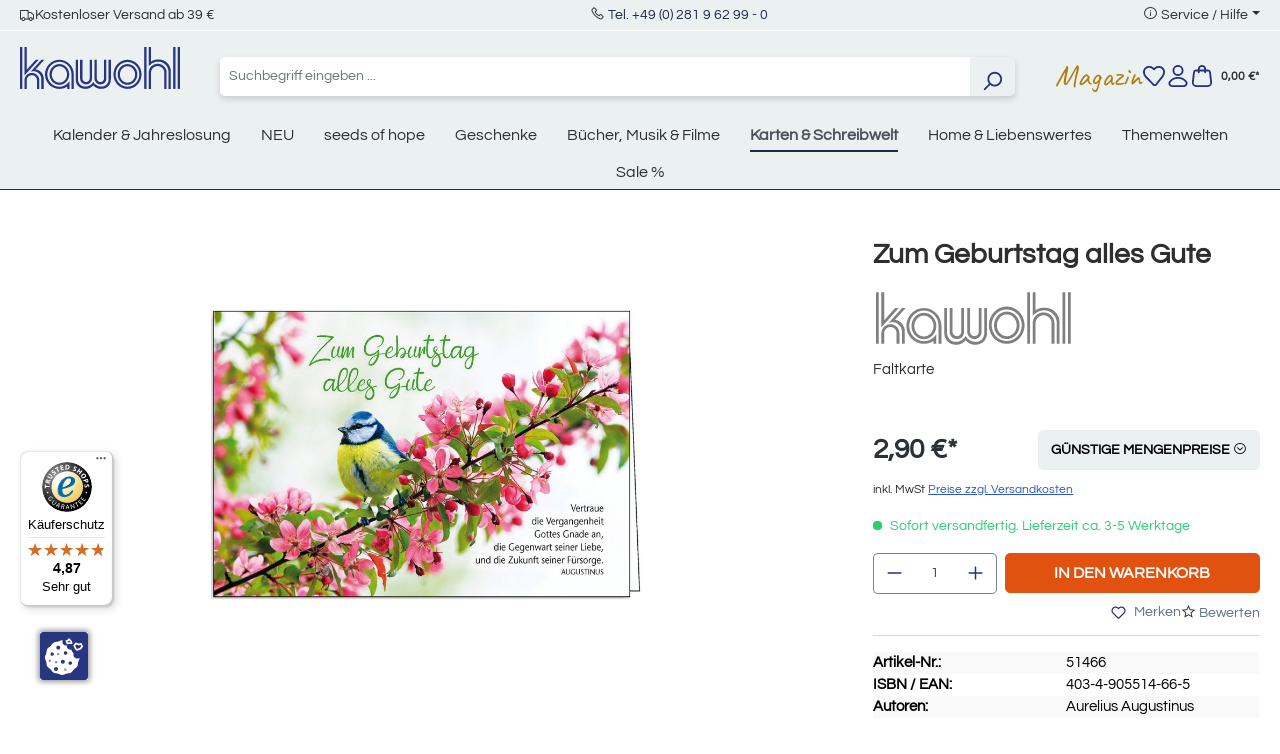

--- FILE ---
content_type: text/html; charset=UTF-8
request_url: https://www.kawohl.de/zum-geburtstag-alles-gute-51466
body_size: 30465
content:


<!DOCTYPE html>

<html lang="de-DE"
      itemscope="itemscope"
      itemtype="https://schema.org/WebPage">

        
                            
    <head>
                                    <meta charset="utf-8">
            
                            <meta name="viewport"
                      content="width=device-width, initial-scale=1, shrink-to-fit=no">
            
                            <meta name="author"
                      content="">
                <meta name="robots"
                      content="index,follow">
                <meta name="revisit-after"
                      content="15 days">
                <meta name="keywords"
                      content="">
                <meta name="description"
                      content="Karte | Zum Geburtstag alles Gute von Aurelius Augustinus | EAN: 4034905514665 im Kawohl Onlineshop kaufen!">
            
                <meta property="og:type"
          content="product">
    <meta property="og:site_name"
          content="Kawohl">
    <meta property="og:url"
          content="https://www.kawohl.de/zum-geburtstag-alles-gute-51466">
    <meta property="og:title"
          content="Zum Geburtstag alles Gute | Karte von Kawohl">

    <meta property="og:description"
          content="Karte | Zum Geburtstag alles Gute von Aurelius Augustinus | EAN: 4034905514665 im Kawohl Onlineshop kaufen!">
    <meta property="og:image"
          content="https://www.kawohl.de/media/f5/7c/66/1744284739/51466.jpg?ts=1767787118">

            <meta property="product:brand"
              content="Kawohl-Verlag">
    
                        <meta property="product:price:amount"
          content="2.4">
    <meta property="product:price:currency"
          content="EUR">
    <meta property="product:product_link"
          content="https://www.kawohl.de/zum-geburtstag-alles-gute-51466">

    <meta name="twitter:card"
          content="product">
    <meta name="twitter:site"
          content="Kawohl">
    <meta name="twitter:title"
          content="Zum Geburtstag alles Gute | Karte von Kawohl">
    <meta name="twitter:description"
          content="Karte | Zum Geburtstag alles Gute von Aurelius Augustinus | EAN: 4034905514665 im Kawohl Onlineshop kaufen!">
    <meta name="twitter:image"
          content="https://www.kawohl.de/media/f5/7c/66/1744284739/51466.jpg?ts=1767787118">

                            <meta itemprop="copyrightHolder"
                      content="Kawohl">
                <meta itemprop="copyrightYear"
                      content="">
                <meta itemprop="isFamilyFriendly"
                      content="false">
                <meta itemprop="image"
                      content="https://www.kawohl.de/media/87/ec/43/1718276727/kawohl-logo.svg?ts=1746443956">
            
                                            <meta name="theme-color"
                      content="#fff">
                            
                                                
                    <link rel="shortcut icon"
                  href="https://www.kawohl.de/media/9f/a4/52/1718276859/favicon.ico?ts=1724227211">
        
                                <link rel="apple-touch-icon"
                  href="https://www.kawohl.de/media/30/6e/bc/1716368759/favicon.png?ts=1724227255">
                    
            
    
    <link rel="canonical" href="https://www.kawohl.de/zum-geburtstag-alles-gute-51466">

                    <title itemprop="name">Zum Geburtstag alles Gute | Karte von Kawohl</title>
        
                                                                        <link rel="stylesheet"
                      href="https://www.kawohl.de/theme/563c57fc539593f9085e59046b147102/css/all.css?1769084206">
                                    
          <script src="https://www.kawohl.de/ccm19/public/app.js?apiKey=b7f71bcfe05beb3784f8d4dbff2b41c3e76a3ff2e27a0df4&amp;domain=d143467" referrerpolicy="origin"></script>
              
    <script>
        window.features = {"V6_5_0_0":true,"v6.5.0.0":true,"V6_6_0_0":true,"v6.6.0.0":true,"V6_7_0_0":false,"v6.7.0.0":false,"ADDRESS_SELECTION_REWORK":false,"address.selection.rework":false,"DISABLE_VUE_COMPAT":false,"disable.vue.compat":false,"ACCESSIBILITY_TWEAKS":false,"accessibility.tweaks":false,"ADMIN_VITE":false,"admin.vite":false,"TELEMETRY_METRICS":false,"telemetry.metrics":false,"PERFORMANCE_TWEAKS":false,"performance.tweaks":false,"CACHE_REWORK":false,"cache.rework":false,"PAYPAL_SETTINGS_TWEAKS":false,"paypal.settings.tweaks":false};
    </script>
        

                                                                            <script type="text/javascript"
                    data-acris-tag-manager-app="true"
                    data-acris-tag-manager-app-options="{&quot;context&quot;:{&quot;controllerName&quot;:&quot;product&quot;,&quot;controllerAction&quot;:&quot;index&quot;,&quot;currency&quot;:{&quot;isoCode&quot;:&quot;EUR&quot;}}}">
                (function(w,d,s,l,i){w[l]=w[l]||[];w[l].push({'gtm.start':
                        new Date().getTime(),event:'gtm.js'});var f=d.getElementsByTagName(s)[0],
                    j=d.createElement(s),dl=l!='dataLayer'?'&l='+l:'';j.async=true;j.src=
                    'https://www.googletagmanager.com/gtm.js?id='+i+dl;f.parentNode.insertBefore(j,f);
                })(window,document,'script','dataLayer','GTM-P42SKBS4');
            </script>
                                        <script type="text/javascript" data-acris-tag-manager-app-data-layer="true">
                        dataLayer.push({event: null, ecommerce: null, google_tag_params: null});
    dataLayer.push({
                        'event': 'view_item',
                        'ecommerce': {
            'currencyCode': 'EUR',
                                                                                        'detail': {
                    'actionField': {
                        'list': ''
                    },
                    'products': [{
                        'name': 'Zum Geburtstag alles Gute',
                        'id': '51466',
                        'price': '2.44',
                        'brand': 'Kawohl-Verlag',
                        'category': 'Karten &amp; Schreibwelt',
                        'variant': ''
                    }]
                },
                    },
                                            'google_tag_params': {
                'ecomm_pagetype': 'product',
                'ecomm_prodid': '51466'
            }
                });
                </script>
                                                            
            
        <script data-acristagmanagercookie="true">
            window.dataLayer = window.dataLayer || [];
            function gtag() { dataLayer.push(arguments); }

            (() => {
                let analyticsStorageEnabled = false;
                let adsEnabled = false;
                                    analyticsStorageEnabled = document.cookie.split(';').some((item) => item.trim().includes('acris-tag-manager=1'));
                                                    adsEnabled = document.cookie.split(';').some((item) => item.trim().includes('acris-tag-manager=1'));
                
                // Always set a default consent for consent mode v2
                gtag('consent', 'default', {
                    'ad_user_data': adsEnabled ? 'granted' : 'denied',
                    'ad_storage': adsEnabled ? 'granted' : 'denied',
                    'ad_personalization': adsEnabled ? 'granted' : 'denied',
                    'analytics_storage': analyticsStorageEnabled ? 'granted' : 'denied'
                });
            })();
        </script>
            

                                                                                                                                                                                                
    <!-- added by Trusted Shops app: Start -->
    <script src="https://integrations.etrusted.com/applications/widget.js/v2" async defer></script>
    <!-- End -->
                        

                            
            
                
        
                                    <script>
                window.activeNavigationId = '0190069e56e471e5b94b8bfeed53285c';
                window.router = {
                    'frontend.cart.offcanvas': '/checkout/offcanvas',
                    'frontend.cookie.offcanvas': '/cookie/offcanvas',
                    'frontend.checkout.finish.page': '/checkout/finish',
                    'frontend.checkout.info': '/widgets/checkout/info',
                    'frontend.menu.offcanvas': '/widgets/menu/offcanvas',
                    'frontend.cms.page': '/widgets/cms',
                    'frontend.cms.navigation.page': '/widgets/cms/navigation',
                    'frontend.account.addressbook': '/widgets/account/address-book',
                    'frontend.country.country-data': '/country/country-state-data',
                    'frontend.app-system.generate-token': '/app-system/Placeholder/generate-token',
                    };
                window.salesChannelId = '018f9f8cdb1672b8be7e0f7eb1bf6f64';
            </script>
        
    <script>
        // Get full path for Analytics by name. Insert JS in the head.
        window.router['frontend.nosto.analytics-tracking'] = '/nosto/analytics-tracking';
    </script>

                                <script>
                
                window.breakpoints = {"xs":0,"sm":576,"md":768,"lg":992,"xl":1200,"xxl":1400};
            </script>
        
                                    <script>
                    window.customerLoggedInState = 0;

                    window.wishlistEnabled = 1;
                </script>
                    
                        
                            <script>
                window.themeAssetsPublicPath = 'https://www.kawohl.de/theme/0190069a37bd732687ecb40ad3ff4564/assets/';
            </script>
        
                        
    <script>
        window.validationMessages = {"required":"%field% darf nicht leer sein.","email":"Ung\u00fcltige E-Mail-Adresse. Die E-Mail ben\u00f6tigt das Format \"nutzer@beispiel.de\".","confirmation":"Ihre Eingaben sind nicht identisch.","minLength":"Diese Eingabe ist zu kurz"};
    </script>
        
                                                            <script>
                        window.themeJsPublicPath = 'https://www.kawohl.de/theme/563c57fc539593f9085e59046b147102/js/';
                    </script>
                                            <script type="text/javascript" src="https://www.kawohl.de/theme/563c57fc539593f9085e59046b147102/js/storefront/storefront.js?1769084206" defer></script>
                                            <script type="text/javascript" src="https://www.kawohl.de/theme/563c57fc539593f9085e59046b147102/js/ecw-authors/ecw-authors.js?1769084206" defer></script>
                                            <script type="text/javascript" src="https://www.kawohl.de/theme/563c57fc539593f9085e59046b147102/js/crsw-clever-reach-official/crsw-clever-reach-official.js?1769084206" defer></script>
                                            <script type="text/javascript" src="https://www.kawohl.de/theme/563c57fc539593f9085e59046b147102/js/neti-next-easy-coupon/neti-next-easy-coupon.js?1769084206" defer></script>
                                            <script type="text/javascript" src="https://www.kawohl.de/theme/563c57fc539593f9085e59046b147102/js/nosto-integration/nosto-integration.js?1769084206" defer></script>
                                            <script type="text/javascript" src="https://www.kawohl.de/theme/563c57fc539593f9085e59046b147102/js/shop-studio-blog/shop-studio-blog.js?1769084206" defer></script>
                                            <script type="text/javascript" src="https://www.kawohl.de/theme/563c57fc539593f9085e59046b147102/js/swag-pay-pal/swag-pay-pal.js?1769084206" defer></script>
                                            <script type="text/javascript" src="https://www.kawohl.de/theme/563c57fc539593f9085e59046b147102/js/acris-tag-manager-app-c-s/acris-tag-manager-app-c-s.js?1769084206" defer></script>
                                            <script type="text/javascript" src="https://www.kawohl.de/theme/563c57fc539593f9085e59046b147102/js/trusted-shops-easy-integration-s6/trusted-shops-easy-integration-s6.js?1769084206" defer></script>
                                            <script type="text/javascript" src="https://www.kawohl.de/theme/563c57fc539593f9085e59046b147102/js/ecw-theme/ecw-theme.js?1769084206" defer></script>
                                                        

    
    
        </head>

        
                                                                                                                                                                                                
    <!-- added by Trusted Shops app: Start -->
    <script src="https://integrations.etrusted.com/applications/widget.js/v2" async defer></script>
    <!-- End -->
                        
    <body class="is-ctl-product is-act-index">

            
                
    
    
            <div id="page-top" class="skip-to-content bg-primary-subtle text-primary-emphasis overflow-hidden" tabindex="-1">
            <div class="container skip-to-content-container d-flex justify-content-center visually-hidden-focusable">
                                                                                        <a href="#content-main" class="skip-to-content-link d-inline-flex text-decoration-underline m-1 p-2 fw-bold gap-2">
                                Zum Hauptinhalt springen
                            </a>
                                            
                                                                        <a href="#header-main-search-input" class="skip-to-content-link d-inline-flex text-decoration-underline m-1 p-2 fw-bold gap-2 d-none d-sm-block">
                                Zur Suche springen
                            </a>
                                            
                                                                        <a href="#main-navigation-menu" class="skip-to-content-link d-inline-flex text-decoration-underline m-1 p-2 fw-bold gap-2 d-none d-lg-block">
                                Zur Hauptnavigation springen
                            </a>
                                                                        </div>
        </div>
        
                        <noscript><iframe src="https://www.googletagmanager.com/ns.html?id=GTM-P42SKBS4"
                          height="0" width="0" style="display:none;visibility:hidden"></iframe></noscript>
                    <noscript class="noscript-main">
                
    <div role="alert"
         aria-live="polite"
                  class="alert alert-info alert-has-icon">
                                                                        
                                                    <span class="icon icon-info" aria-hidden="true">
                                        <svg xmlns="http://www.w3.org/2000/svg" xmlns:xlink="http://www.w3.org/1999/xlink" width="24" height="24" viewBox="0 0 24 24"><defs><path d="M12 7c.5523 0 1 .4477 1 1s-.4477 1-1 1-1-.4477-1-1 .4477-1 1-1zm1 9c0 .5523-.4477 1-1 1s-1-.4477-1-1v-5c0-.5523.4477-1 1-1s1 .4477 1 1v5zm11-4c0 6.6274-5.3726 12-12 12S0 18.6274 0 12 5.3726 0 12 0s12 5.3726 12 12zM12 2C6.4772 2 2 6.4772 2 12s4.4772 10 10 10 10-4.4772 10-10S17.5228 2 12 2z" id="icons-default-info" /></defs><use xlink:href="#icons-default-info" fill="#758CA3" fill-rule="evenodd" /></svg>
                    </span>                                                    
                                    
                    <div class="alert-content-container">
                                                    
                                                        <div class="alert-content">                                                    Um unseren Shop in vollem Umfang nutzen zu können, empfehlen wir Ihnen Javascript in Ihrem Browser zu aktivieren.
                                                                </div>                
                                                                </div>
            </div>
            </noscript>
        

                                    

    
    
    <header class="header-main">
                                    <div class="modal" tabindex="-1" id="countryNotification">
        <div class="modal-dialog modal-dialog-centered">
            <div class="modal-content  no-title ">
                <div class="modal-header">
                                        <button type="button" class="btn-close" data-bs-dismiss="modal" aria-label="Close"></button>
                </div>
                <div class="modal-body">
                    
                </div>
            </div>
        </div>
    </div>

    <script>
        document.addEventListener('DOMContentLoaded', e => {
            var countryNotificationElem = document.getElementById('countryNotification');
            window.countryNotificationModal = new window.bootstrap.Modal(countryNotificationElem, {});

            countryNotificationElem.addEventListener('hidden.bs.modal', e => {
                let date = new Date();
                date.setTime(date.getTime() + (24*60*60*1000));
                let dateString = date.toGMTString();
                document.cookie = "countryNotification=1; path=/; expires=" + dateString + ';';
            });

            const xhttp = new XMLHttpRequest();
            xhttp.onload = function() {
                try {
                    let response = JSON.parse(this.responseText);
                    if (response.ip) {
                        window.countryNotificationModal.show();
                    }
                } catch (e) {
                    return false;
                }
            }
            xhttp.open("GET", "https://www.kawohl.de/countrynotification", true);
            xhttp.send();
        })
    </script>

    
                    
    <div class="topBar d-none d-lg-flex justify-content-center align-items-center bg-secondary position-relative border-bottom border-white py-1">
        <div class="container">
            <div class="row">
                <div class="col-12 d-none d-lg-flex justify-content-between w-100">
                    <div class="d-flex align-items-center gap-4">
						<i class="las la-truck"></i>
                        <span class="text-dark fs-6">Kostenloser Versand ab 39 &euro;</span>
                    </div>
                    <div class="">
                    <i class="las la-phone"></i>
                        <span class="text-dark fs-6"><a href="tel:+49281962990">Tel. +49 (0) 281 9 62 99 - 0</a></span>
                    </div>
                    <div class="top-bar-menu dropdown">
                        <i class="las la-info-circle"></i>
                        <span class="dropdown-toggle fs-6" type="button" data-bs-toggle="dropdown" aria-expanded="false">Service / Hilfe</span>
                        <ul class="dropdown-menu"><li class="dropdown-item fs-6"><a class="footer-service-menu-link"
                                               href="https://www.kawohl.de/impressum"
                                                                                              title="Impressum">
                                                Impressum
                                            </a></li><li class="dropdown-item fs-6"><a class="footer-service-menu-link"
                                               href="https://www.kawohl.de/agb-verbraucherinfo"
                                                                                              title="AGB &amp; Verbraucherinfo">
                                                AGB &amp; Verbraucherinfo
                                            </a></li><li class="dropdown-item fs-6"><a class="footer-service-menu-link"
                                               href="https://www.kawohl.de/widerrufsbelehrung"
                                                                                              title="Wiederrufsbelehrung">
                                                Wiederrufsbelehrung
                                            </a></li><li class="dropdown-item fs-6"><a class="footer-service-menu-link"
                                               href="https://www.kawohl.de/widerrufsformular"
                                                                                              title="Wiederrufsformular">
                                                Wiederrufsformular
                                            </a></li><li class="dropdown-item fs-6"><a class="footer-service-menu-link"
                                               href="https://www.kawohl.de/datenschutz"
                                                                                              title="Datenschutz">
                                                Datenschutz
                                            </a></li></ul>                    </div>
                </div>
            </div>
        </div>
    </div>
    
    	<div class="container">
		<div class="row align-items-center header-row">
							<div class="col-12 col-lg-auto mt-0 mb-3  d-flex justify-content-between">
					    <div class="header-logo-main text-center">
                    <a class="header-logo-main-link"
               href="/"
               title="Zur Startseite gehen">
                                    <picture class="header-logo-picture d-block m-auto">
                                                                            
                                                                            
                                                                                    <img src="https://www.kawohl.de/media/87/ec/43/1718276727/kawohl-logo.svg?ts=1746443956"
                                     alt="Zur Startseite gehen"
                                     class="img-fluid header-logo-main-img">
                                                                        </picture>
                            </a>
            </div>
					<div class="d-flex gap-2 d-sm-none">
																					<div class="col-auto">
									<div class="header-wishlist">
										<a class="btn header-wishlist-btn header-actions-btn" href="/wishlist" title="Merkzettel" aria-label="Merkzettel">
											    
            <span class="header-wishlist-icon">
            <span class="icon icon-merken">
                                        <svg xmlns="http://www.w3.org/2000/svg" width="23.593" height="21.733" viewBox="0 0 23.593 21.733"><defs><style>.a{fill:#253081;}</style></defs><g transform="translate(0.001 0)"><path class="a" d="M6.674,0a6.759,6.759,0,0,1,4.81,1.991l.322.323.279-.279A6.819,6.819,0,0,1,16.938.026h0a6.825,6.825,0,0,1,4.8,1.959l.008.007,0,0a6.316,6.316,0,0,1,1.823,5.034,9.553,9.553,0,0,1-1.867,4.9l-.018.024-6.709,8.616a3,3,0,0,1-4.526.239L1.991,12.04a1,1,0,0,1-.078-.092,9.258,9.258,0,0,1-1.9-4.922A6.357,6.357,0,0,1,1.86,2l0,0A6.757,6.757,0,0,1,6.674,0Zm5.132,4.729a1,1,0,0,1-.707-.293L10.07,3.406a4.8,4.8,0,0,0-6.79,0l-.005.005c-2.06,2.06-1.344,5.208.2,7.285l8.421,8.731a1,1,0,0,0,1.508-.08l6.7-8.6A7.529,7.529,0,0,0,21.579,6.9a4.314,4.314,0,0,0-1.242-3.488h0a4.836,4.836,0,0,0-3.4-1.384h0A4.831,4.831,0,0,0,13.5,3.45l-.986.986A1,1,0,0,1,11.806,4.729Z"/></g></svg>
                    </span>        </span>
    
    
        <span class="badge bg-primary header-wishlist-badge"
          id="wishlist-basket"
          data-wishlist-storage="true"
          data-wishlist-storage-options="{&quot;listPath&quot;:&quot;\/wishlist\/list&quot;,&quot;mergePath&quot;:&quot;\/wishlist\/merge&quot;,&quot;pageletPath&quot;:&quot;\/wishlist\/merge\/pagelet&quot;}"
          data-wishlist-widget="true"
          data-wishlist-widget-options="{&quot;showCounter&quot;:true}"
    ></span>
										</a>
									</div>
								</div>
													
													<div class="col-auto">
								<div class="account-menu">
									    <div class="dropdown">
                    <button class="btn account-menu-btn header-actions-btn position-relative"
                    type="button"
                    id="accountWidget"
                    data-account-menu="true"
                    data-bs-toggle="dropdown"
                    aria-haspopup="true"
                    aria-expanded="false"
                    aria-label="Ihr Konto"
                    title="Ihr Konto">
                <span class="icon icon-user">
                                        <svg xmlns="http://www.w3.org/2000/svg" width="20.808" height="24" viewBox="0 0 20.808 24"><defs><style>.a{fill:#253081;}</style></defs><g transform="translate(-0.001)"><path class="a" d="M5-1A6,6,0,1,1-1,5,6.007,6.007,0,0,1,5-1ZM5,9A4,4,0,1,0,1,5,4,4,0,0,0,5,9Z" transform="translate(5.405 1)"/><path class="a" d="M16.8,24H4.01A4.006,4.006,0,0,1,.859,17.524a11.606,11.606,0,0,1,4.053-3.284A12.368,12.368,0,0,1,10.406,13,12.365,12.365,0,0,1,15.9,14.239a11.606,11.606,0,0,1,4.053,3.285A4.005,4.005,0,0,1,16.8,24Zm-6.4-9a9.89,9.89,0,0,0-7.973,3.758A2.006,2.006,0,0,0,4.01,22H16.8a2.006,2.006,0,0,0,1.577-3.242A9.889,9.889,0,0,0,10.406,15Z"/></g></svg>
                    </span>                            </button>
            
        
                    <div class="dropdown-menu dropdown-menu-end account-menu-dropdown js-account-menu-dropdown"
                 aria-labelledby="accountWidget">
                


                                                    <script data-acris-tag-manager-app-data="product-page-loaded"
                        type="application/json">{"context":{"currency":"EUR"},"product":{"id":"01961f78e80171feadab6ab04a0eb1d4","number":"51466","name":"Zum Geburtstag alles Gute","price":2.44,"currency":"EUR","quantity":1}}</script>
                        
            

            <div class="offcanvas-header">
                            <button class="btn btn-light offcanvas-close js-offcanvas-close">
                                            <span class="icon icon-x icon-sm">
                                        <svg xmlns="http://www.w3.org/2000/svg" xmlns:xlink="http://www.w3.org/1999/xlink" width="24" height="24" viewBox="0 0 24 24"><defs><path d="m10.5858 12-7.293-7.2929c-.3904-.3905-.3904-1.0237 0-1.4142.3906-.3905 1.0238-.3905 1.4143 0L12 10.5858l7.2929-7.293c.3905-.3904 1.0237-.3904 1.4142 0 .3905.3906.3905 1.0238 0 1.4143L13.4142 12l7.293 7.2929c.3904.3905.3904 1.0237 0 1.4142-.3906.3905-1.0238.3905-1.4143 0L12 13.4142l-7.2929 7.293c-.3905.3904-1.0237.3904-1.4142 0-.3905-.3906-.3905-1.0238 0-1.4143L10.5858 12z" id="icons-default-x" /></defs><use xlink:href="#icons-default-x" fill="#758CA3" fill-rule="evenodd" /></svg>
                    </span>                    
                                            Menü schließen
                                    </button>
                    </div>
    
            <div class="offcanvas-body">
                <div class="account-menu">
                                    <div class="dropdown-header account-menu-header">
                    Ihr Konto
                </div>
                    
                                    <div class="account-menu-login">
                                            <a href="/account/login"
                           title="Anmelden"
                           class="btn btn-primary account-menu-login-button">
                            Anmelden
                        </a>
                    
                                            <div class="account-menu-register">
                            oder
                            <a href="/account/login"
                               title="Registrieren">
                                registrieren
                            </a>
                        </div>
                                    </div>
                    
                    <div class="account-menu-links">
                    <div class="header-account-menu">
        <div class="card account-menu-inner">
                                        
                                                <nav class="list-group list-group-flush account-aside-list-group">
                                                                                        <a href="/account"
                                   title="Übersicht"
                                   class="list-group-item list-group-item-action account-aside-item"
                                   >
                                    Übersicht
                                </a>
                            
                                                            <a href="/account/profile"
                                   title="Persönliches Profil"
                                   class="list-group-item list-group-item-action account-aside-item"
                                   >
                                    Persönliches Profil
                                </a>
                            
                                                            <a href="/account/address"
                                   title="Adressen"
                                   class="list-group-item list-group-item-action account-aside-item"
                                   >
                                    Adressen
                                </a>
                            
                                                                                                                        <a href="/account/payment"
                                   title="Zahlungsarten"
                                   class="list-group-item list-group-item-action account-aside-item"
                                   >
                                    Zahlungsarten
                                </a>
                                                            
                                                            <a href="/account/order"
                                   title="Bestellungen"
                                   class="list-group-item list-group-item-action account-aside-item"
                                   >
                                    Bestellungen
                                </a>
                                                    

                        <a
                href="/EasyCoupon/list"
                title="Meine Gutscheine"
                class="list-group-item list-group-item-action account-aside-item"
            >
                Meine Gutscheine
            </a>
            
                    </nav>
                            
                                                </div>
    </div>
            </div>
            </div>
        </div>
                </div>
            </div>
								</div>
							</div>
						
													<div class="col-auto">
								<div class="header-cart">
									<a class="btn header-cart-btn header-actions-btn" href="/checkout/cart" data-cart-widget="true" title="Warenkorb" aria-label="Warenkorb">
										
                    
    <span class="header-cart-icon">
        <span class="icon icon-warenkorb">
                                        <svg xmlns="http://www.w3.org/2000/svg" width="22.004" height="24" viewBox="0 0 22.004 24"><defs><style>.a{fill:#253081;}</style></defs><g transform="translate(0)"><path class="a" d="M17,24H5A5,5,0,0,1,.035,18.416L1.3,7.649A3,3,0,0,1,4.281,5H17.724A3,3,0,0,1,20.7,7.649L21.97,18.416A5,5,0,0,1,17,24ZM4.281,7a1,1,0,0,0-.994.883L2.021,18.65A3,3,0,0,0,5,22H17a3,3,0,0,0,2.98-3.35L18.717,7.883A1,1,0,0,0,17.724,7Z"/><path class="a" d="M14.5,9a1,1,0,0,1-1-1V4.5a2.5,2.5,0,1,0-5,0V8a1,1,0,0,1-2,0V4.5a4.5,4.5,0,1,1,9,0V8A1,1,0,0,1,14.5,9Z"/></g></svg>
                    </span>    </span>
        <span style="font-size: 12px;margin-left: 5px;">
        0,00 €*
    </span>


                            <div class="nosto_cart" style="display:none">
                        <div class="restore_link">https://www.kawohl.de/nosto-restore-cart/019bea9123b3720dbd62091dcc2cfbc2</div>
    </div>
    
                
    
    
    
									</a>
								</div>
							</div>
						
					</div>
				</div>

			
							<div class="col-12 order-2 col-sm order-sm-1 header-search-col">
					<div class="row">
						<div class="col-sm-auto d-none d-sm-block d-lg-none">
															<div class="nav-main-toggle">
																			<button class="btn nav-main-toggle-btn header-actions-btn" type="button" data-off-canvas-menu="true" aria-label="Menü">
																							<span class="icon icon-stack">
                                        <svg xmlns="http://www.w3.org/2000/svg" xmlns:xlink="http://www.w3.org/1999/xlink" width="24" height="24" viewBox="0 0 24 24"><defs><path d="M3 13c-.5523 0-1-.4477-1-1s.4477-1 1-1h18c.5523 0 1 .4477 1 1s-.4477 1-1 1H3zm0-7c-.5523 0-1-.4477-1-1s.4477-1 1-1h18c.5523 0 1 .4477 1 1s-.4477 1-1 1H3zm0 14c-.5523 0-1-.4477-1-1s.4477-1 1-1h18c.5523 0 1 .4477 1 1s-.4477 1-1 1H3z" id="icons-default-stack" /></defs><use xlink:href="#icons-default-stack" fill="#758CA3" fill-rule="evenodd" /></svg>
                    </span>																					</button>
																	</div>
													</div>
						<div class="col">
							
    <div class="collapse"
         id="searchCollapse">
        <div class="header-search my-2 m-sm-auto">
                            <form action="/search"
                      method="get"
                      data-search-widget="true"
                      data-search-widget-options="{&quot;searchWidgetMinChars&quot;:2}"
                      data-url="/suggest?search="
                      class="header-search-form">
                                            <div class="input-group">
                                                            <input type="search"
                                       id="header-main-search-input"
                                       name="search"
                                       class="form-control header-search-input"
                                       autocomplete="off"
                                       autocapitalize="off"
                                       placeholder="Suchbegriff eingeben ..."
                                       aria-label="Suchbegriff eingeben ..."
                                       value=""
                                >
                            
                                                            <button type="submit"
                                        class="btn header-search-btn"
                                        aria-label="Suchen">
                                    <span class="header-search-icon">
                                        <span class="icon icon-search">
                                        <svg xmlns="http://www.w3.org/2000/svg" xmlns:xlink="http://www.w3.org/1999/xlink" width="24" height="24" viewBox="0 0 24 24"><defs><path d="M10.0944 16.3199 4.707 21.707c-.3905.3905-1.0237.3905-1.4142 0-.3905-.3905-.3905-1.0237 0-1.4142L8.68 14.9056C7.6271 13.551 7 11.8487 7 10c0-4.4183 3.5817-8 8-8s8 3.5817 8 8-3.5817 8-8 8c-1.8487 0-3.551-.627-4.9056-1.6801zM15 16c3.3137 0 6-2.6863 6-6s-2.6863-6-6-6-6 2.6863-6 6 2.6863 6 6 6z" id="icons-default-search" /></defs><use xlink:href="#icons-default-search" fill="#758CA3" fill-rule="evenodd" /></svg>
                    </span>                                    </span>
                                </button>
                            
                                                            <button class="btn header-close-btn js-search-close-btn d-none"
                                        type="button"
                                        aria-label="Die Dropdown-Suche schließen">
                                    <span class="header-close-icon">
                                        <span class="icon icon-x">
                                        <svg xmlns="http://www.w3.org/2000/svg" xmlns:xlink="http://www.w3.org/1999/xlink" width="24" height="24" viewBox="0 0 24 24"><use xlink:href="#icons-default-x" fill="#758CA3" fill-rule="evenodd" /></svg>
                    </span>                                    </span>
                                </button>
                                                    </div>
                                    </form>
                    </div>
    </div>
						</div>
					</div>
				</div>
			
							<div class="col-12 order-1 col-sm-auto order-sm-2 header-actions-col">
					<div class="row g-0 align-items-center gap-3">
													<div class="col-1 d-sm-none">
								<div class="menu-button">
																			<button class="btn nav-main-toggle-btn header-actions-btn" type="button" data-off-canvas-menu="true" aria-label="Menü">
																							<span class="icon icon-stack">
                                        <svg xmlns="http://www.w3.org/2000/svg" xmlns:xlink="http://www.w3.org/1999/xlink" width="24" height="24" viewBox="0 0 24 24"><use xlink:href="#icons-default-stack" fill="#758CA3" fill-rule="evenodd" /></svg>
                    </span>																					</button>
																	</div>
							</div>
							<div class="col d-sm-none">
							
    <div class="collapse"
         id="searchCollapse">
        <div class="header-search my-2 m-sm-auto">
                            <form action="/search"
                      method="get"
                      data-search-widget="true"
                      data-search-widget-options="{&quot;searchWidgetMinChars&quot;:2}"
                      data-url="/suggest?search="
                      class="header-search-form">
                                            <div class="input-group">
                                                            <input type="search"
                                       id="header-main-search-input"
                                       name="search"
                                       class="form-control header-search-input"
                                       autocomplete="off"
                                       autocapitalize="off"
                                       placeholder="Suchbegriff eingeben ..."
                                       aria-label="Suchbegriff eingeben ..."
                                       value=""
                                >
                            
                                                            <button type="submit"
                                        class="btn header-search-btn"
                                        aria-label="Suchen">
                                    <span class="header-search-icon">
                                        <span class="icon icon-search">
                                        <svg xmlns="http://www.w3.org/2000/svg" xmlns:xlink="http://www.w3.org/1999/xlink" width="24" height="24" viewBox="0 0 24 24"><use xlink:href="#icons-default-search" fill="#758CA3" fill-rule="evenodd" /></svg>
                    </span>                                    </span>
                                </button>
                            
                                                            <button class="btn header-close-btn js-search-close-btn d-none"
                                        type="button"
                                        aria-label="Die Dropdown-Suche schließen">
                                    <span class="header-close-icon">
                                        <span class="icon icon-x">
                                        <svg xmlns="http://www.w3.org/2000/svg" xmlns:xlink="http://www.w3.org/1999/xlink" width="24" height="24" viewBox="0 0 24 24"><use xlink:href="#icons-default-x" fill="#758CA3" fill-rule="evenodd" /></svg>
                    </span>                                    </span>
                                </button>
                                                    </div>
                                    </form>
                    </div>
    </div>
						</div>
						
						
						 							<div class="col-auto d-none d-sm-block">
								<a class="entry--link header-magazin-link" href="/magazin/" style="font-size: 30px; color: #ae7f11;display: block;">Magazin</a>
							</div>
						
																					<div class="col-auto d-none d-sm-block">
									<div class="header-wishlist">
										<a class="btn header-wishlist-btn header-actions-btn" href="/wishlist" title="Merkzettel" aria-label="Merkzettel">
											    
            <span class="header-wishlist-icon">
            <span class="icon icon-merken">
                                        <svg xmlns="http://www.w3.org/2000/svg" width="23.593" height="21.733" viewBox="0 0 23.593 21.733"><defs><style>.a{fill:#253081;}</style></defs><g transform="translate(0.001 0)"><path class="a" d="M6.674,0a6.759,6.759,0,0,1,4.81,1.991l.322.323.279-.279A6.819,6.819,0,0,1,16.938.026h0a6.825,6.825,0,0,1,4.8,1.959l.008.007,0,0a6.316,6.316,0,0,1,1.823,5.034,9.553,9.553,0,0,1-1.867,4.9l-.018.024-6.709,8.616a3,3,0,0,1-4.526.239L1.991,12.04a1,1,0,0,1-.078-.092,9.258,9.258,0,0,1-1.9-4.922A6.357,6.357,0,0,1,1.86,2l0,0A6.757,6.757,0,0,1,6.674,0Zm5.132,4.729a1,1,0,0,1-.707-.293L10.07,3.406a4.8,4.8,0,0,0-6.79,0l-.005.005c-2.06,2.06-1.344,5.208.2,7.285l8.421,8.731a1,1,0,0,0,1.508-.08l6.7-8.6A7.529,7.529,0,0,0,21.579,6.9a4.314,4.314,0,0,0-1.242-3.488h0a4.836,4.836,0,0,0-3.4-1.384h0A4.831,4.831,0,0,0,13.5,3.45l-.986.986A1,1,0,0,1,11.806,4.729Z"/></g></svg>
                    </span>        </span>
    
    
        <span class="badge bg-primary header-wishlist-badge"
          id="wishlist-basket"
          data-wishlist-storage="true"
          data-wishlist-storage-options="{&quot;listPath&quot;:&quot;\/wishlist\/list&quot;,&quot;mergePath&quot;:&quot;\/wishlist\/merge&quot;,&quot;pageletPath&quot;:&quot;\/wishlist\/merge\/pagelet&quot;}"
          data-wishlist-widget="true"
          data-wishlist-widget-options="{&quot;showCounter&quot;:true}"
    ></span>
										</a>
									</div>
								</div>
													
													<div class="col-auto d-none d-sm-block">
								<div class="account-menu">
									    <div class="dropdown">
                    <button class="btn account-menu-btn header-actions-btn position-relative"
                    type="button"
                    id="accountWidget"
                    data-account-menu="true"
                    data-bs-toggle="dropdown"
                    aria-haspopup="true"
                    aria-expanded="false"
                    aria-label="Ihr Konto"
                    title="Ihr Konto">
                <span class="icon icon-user">
                                        <svg xmlns="http://www.w3.org/2000/svg" width="20.808" height="24" viewBox="0 0 20.808 24"><defs><style>.a{fill:#253081;}</style></defs><g transform="translate(-0.001)"><path class="a" d="M5-1A6,6,0,1,1-1,5,6.007,6.007,0,0,1,5-1ZM5,9A4,4,0,1,0,1,5,4,4,0,0,0,5,9Z" transform="translate(5.405 1)"/><path class="a" d="M16.8,24H4.01A4.006,4.006,0,0,1,.859,17.524a11.606,11.606,0,0,1,4.053-3.284A12.368,12.368,0,0,1,10.406,13,12.365,12.365,0,0,1,15.9,14.239a11.606,11.606,0,0,1,4.053,3.285A4.005,4.005,0,0,1,16.8,24Zm-6.4-9a9.89,9.89,0,0,0-7.973,3.758A2.006,2.006,0,0,0,4.01,22H16.8a2.006,2.006,0,0,0,1.577-3.242A9.889,9.889,0,0,0,10.406,15Z"/></g></svg>
                    </span>                            </button>
            
        
                    <div class="dropdown-menu dropdown-menu-end account-menu-dropdown js-account-menu-dropdown"
                 aria-labelledby="accountWidget">
                


                                                    <script data-acris-tag-manager-app-data="product-page-loaded"
                        type="application/json">{"context":{"currency":"EUR"},"product":{"id":"01961f78e80171feadab6ab04a0eb1d4","number":"51466","name":"Zum Geburtstag alles Gute","price":2.44,"currency":"EUR","quantity":1}}</script>
                        
            

            <div class="offcanvas-header">
                            <button class="btn btn-light offcanvas-close js-offcanvas-close">
                                            <span class="icon icon-x icon-sm">
                                        <svg xmlns="http://www.w3.org/2000/svg" xmlns:xlink="http://www.w3.org/1999/xlink" width="24" height="24" viewBox="0 0 24 24"><use xlink:href="#icons-default-x" fill="#758CA3" fill-rule="evenodd" /></svg>
                    </span>                    
                                            Menü schließen
                                    </button>
                    </div>
    
            <div class="offcanvas-body">
                <div class="account-menu">
                                    <div class="dropdown-header account-menu-header">
                    Ihr Konto
                </div>
                    
                                    <div class="account-menu-login">
                                            <a href="/account/login"
                           title="Anmelden"
                           class="btn btn-primary account-menu-login-button">
                            Anmelden
                        </a>
                    
                                            <div class="account-menu-register">
                            oder
                            <a href="/account/login"
                               title="Registrieren">
                                registrieren
                            </a>
                        </div>
                                    </div>
                    
                    <div class="account-menu-links">
                    <div class="header-account-menu">
        <div class="card account-menu-inner">
                                        
                                                <nav class="list-group list-group-flush account-aside-list-group">
                                                                                        <a href="/account"
                                   title="Übersicht"
                                   class="list-group-item list-group-item-action account-aside-item"
                                   >
                                    Übersicht
                                </a>
                            
                                                            <a href="/account/profile"
                                   title="Persönliches Profil"
                                   class="list-group-item list-group-item-action account-aside-item"
                                   >
                                    Persönliches Profil
                                </a>
                            
                                                            <a href="/account/address"
                                   title="Adressen"
                                   class="list-group-item list-group-item-action account-aside-item"
                                   >
                                    Adressen
                                </a>
                            
                                                                                                                        <a href="/account/payment"
                                   title="Zahlungsarten"
                                   class="list-group-item list-group-item-action account-aside-item"
                                   >
                                    Zahlungsarten
                                </a>
                                                            
                                                            <a href="/account/order"
                                   title="Bestellungen"
                                   class="list-group-item list-group-item-action account-aside-item"
                                   >
                                    Bestellungen
                                </a>
                                                    

                        <a
                href="/EasyCoupon/list"
                title="Meine Gutscheine"
                class="list-group-item list-group-item-action account-aside-item"
            >
                Meine Gutscheine
            </a>
            
                    </nav>
                            
                                                </div>
    </div>
            </div>
            </div>
        </div>
                </div>
            </div>
								</div>
							</div>
						
													<div class="col-auto d-none d-sm-block">
								<div class="header-cart" data-off-canvas-cart="true">
									<a class="btn header-cart-btn header-actions-btn" href="/checkout/cart" data-cart-widget="true" title="Warenkorb" aria-label="Warenkorb">
										
                    
    <span class="header-cart-icon">
        <span class="icon icon-warenkorb">
                                        <svg xmlns="http://www.w3.org/2000/svg" width="22.004" height="24" viewBox="0 0 22.004 24"><defs><style>.a{fill:#253081;}</style></defs><g transform="translate(0)"><path class="a" d="M17,24H5A5,5,0,0,1,.035,18.416L1.3,7.649A3,3,0,0,1,4.281,5H17.724A3,3,0,0,1,20.7,7.649L21.97,18.416A5,5,0,0,1,17,24ZM4.281,7a1,1,0,0,0-.994.883L2.021,18.65A3,3,0,0,0,5,22H17a3,3,0,0,0,2.98-3.35L18.717,7.883A1,1,0,0,0,17.724,7Z"/><path class="a" d="M14.5,9a1,1,0,0,1-1-1V4.5a2.5,2.5,0,1,0-5,0V8a1,1,0,0,1-2,0V4.5a4.5,4.5,0,1,1,9,0V8A1,1,0,0,1,14.5,9Z"/></g></svg>
                    </span>    </span>
        <span style="font-size: 12px;margin-left: 5px;">
        0,00 €*
    </span>


                            <div class="nosto_cart" style="display:none">
                        <div class="restore_link">https://www.kawohl.de/nosto-restore-cart/019bea9123b3720dbd62091dcc2cfbc2</div>
    </div>
    
                
    
    
    
									</a>
								</div>
							</div>
											</div>
				</div>
					</div>
	</div>

            </header>

                                        <div class="nav-main">
                                                                                            
    <div class="main-navigation"
         id="mainNavigation"
         data-flyout-menu="true">
                    <div class="container">
                                    <nav class="nav main-navigation-menu"
                        id="main-navigation-menu"
                        aria-label="Hauptnavigation"
                        itemscope="itemscope"
                        itemtype="https://schema.org/SiteNavigationElement">
                        
                                                                            
                                                    
                                                                                            
                                                                                                                                                    
                                        <a class="nav-link main-navigation-link nav-item-0190069e56cc717d8de460f9b9d36249 "
                                           href="https://www.kawohl.de/kalender-jahreslosung/"
                                           itemprop="url"
                                           data-flyout-menu-trigger="0190069e56cc717d8de460f9b9d36249"                                                                                      title="Kalender &amp; Jahreslosung">
                                            <div class="main-navigation-link-text">
                                                <span itemprop="name">Kalender &amp; Jahreslosung</span>
                                            </div>
                                        </a>
                                                                                                                                                                                                        
                                                                                                                                                    
                                        <a class="nav-link main-navigation-link nav-item-0190069e57067300ad4702d9aabcbdfe "
                                           href="https://www.kawohl.de/neu/"
                                           itemprop="url"
                                           data-flyout-menu-trigger="0190069e57067300ad4702d9aabcbdfe"                                                                                      title="NEU">
                                            <div class="main-navigation-link-text">
                                                <span itemprop="name">NEU</span>
                                            </div>
                                        </a>
                                                                                                                                                                                                        
                                                                                                                                                    
                                        <a class="nav-link main-navigation-link nav-item-019b358343277e9eace32c2190705ab8 "
                                           href="https://www.kawohl.de/seeds-of-hope/"
                                           itemprop="url"
                                                                                                                                 title="seeds of hope">
                                            <div class="main-navigation-link-text">
                                                <span itemprop="name">seeds of hope</span>
                                            </div>
                                        </a>
                                                                                                                                                                                                        
                                                                                                                                                    
                                        <a class="nav-link main-navigation-link nav-item-0190069e56cf73338aef04001d0cdb6d "
                                           href="https://www.kawohl.de/geschenke/"
                                           itemprop="url"
                                           data-flyout-menu-trigger="0190069e56cf73338aef04001d0cdb6d"                                                                                      title="Geschenke">
                                            <div class="main-navigation-link-text">
                                                <span itemprop="name">Geschenke</span>
                                            </div>
                                        </a>
                                                                                                                                                                                                        
                                                                                                                                                    
                                        <a class="nav-link main-navigation-link nav-item-0190069e56d27040b6fa9fe5e0ece940 "
                                           href="https://www.kawohl.de/buecher-musik-filme/"
                                           itemprop="url"
                                           data-flyout-menu-trigger="0190069e56d27040b6fa9fe5e0ece940"                                                                                      title="Bücher, Musik &amp; Filme">
                                            <div class="main-navigation-link-text">
                                                <span itemprop="name">Bücher, Musik &amp; Filme</span>
                                            </div>
                                        </a>
                                                                                                                                                                                                        
                                                                                                                                                                                                                                        
                                        <a class="nav-link main-navigation-link nav-item-0190069e56e471e5b94b8bfeed53285c active"
                                           href="https://www.kawohl.de/karten-schreibwelt/"
                                           itemprop="url"
                                           data-flyout-menu-trigger="0190069e56e471e5b94b8bfeed53285c"                                                                                      title="Karten &amp; Schreibwelt">
                                            <div class="main-navigation-link-text">
                                                <span itemprop="name">Karten &amp; Schreibwelt</span>
                                            </div>
                                        </a>
                                                                                                                                                                                                        
                                                                                                                                                    
                                        <a class="nav-link main-navigation-link nav-item-0190069e56f0702695c24080f4d4b04f "
                                           href="https://www.kawohl.de/home-liebenswertes/"
                                           itemprop="url"
                                           data-flyout-menu-trigger="0190069e56f0702695c24080f4d4b04f"                                                                                      title="Home &amp; Liebenswertes">
                                            <div class="main-navigation-link-text">
                                                <span itemprop="name">Home &amp; Liebenswertes</span>
                                            </div>
                                        </a>
                                                                                                                                                                                                        
                                                                                                                                                    
                                        <a class="nav-link main-navigation-link nav-item-0190069e570072b1970c624b77b1e1e0 "
                                           href="https://www.kawohl.de/themenwelten/"
                                           itemprop="url"
                                           data-flyout-menu-trigger="0190069e570072b1970c624b77b1e1e0"                                                                                      title="Themenwelten">
                                            <div class="main-navigation-link-text">
                                                <span itemprop="name">Themenwelten</span>
                                            </div>
                                        </a>
                                                                                                                                                                                                        
                                                                                                                                                    
                                        <a class="nav-link main-navigation-link nav-item-0190069e5704703da01751f971765496 "
                                           href="https://www.kawohl.de/sale/"
                                           itemprop="url"
                                           data-flyout-menu-trigger="0190069e5704703da01751f971765496"                                                                                      title="Sale %">
                                            <div class="main-navigation-link-text">
                                                <span itemprop="name">Sale %</span>
                                            </div>
                                        </a>
                                                                                                                                                                                    </nav>
                
                                                                                                                                                                                                                                                                                                                                                                                                                                                                                                                                                                                                                                                                                                                                                                                                                                                                                                                    
                                                                        <div class="navigation-flyouts">
                                                                                                                                                                                                        <div class="navigation-flyout"
                                                     data-flyout-menu-id="0190069e56cc717d8de460f9b9d36249">
                                                    <div class="container">
                                                                                                                            
            <div class="row navigation-flyout-bar">
                            <div class="col">
                    <div class="navigation-flyout-category-link">
                                                                                    <a class="nav-link"
                                   href="https://www.kawohl.de/kalender-jahreslosung/"
                                   itemprop="url"
                                   title="Kalender &amp; Jahreslosung">
                                                                            Zur Kategorie Kalender &amp; Jahreslosung
                                        <span class="icon icon-arrow-right icon-primary">
                                        <svg xmlns="http://www.w3.org/2000/svg" xmlns:xlink="http://www.w3.org/1999/xlink" width="16" height="16" viewBox="0 0 16 16"><defs><path id="icons-solid-arrow-right" d="M6.7071 6.2929c-.3905-.3905-1.0237-.3905-1.4142 0-.3905.3905-.3905 1.0237 0 1.4142l3 3c.3905.3905 1.0237.3905 1.4142 0l3-3c.3905-.3905.3905-1.0237 0-1.4142-.3905-.3905-1.0237-.3905-1.4142 0L9 8.5858l-2.2929-2.293z" /></defs><use transform="rotate(-90 9 8.5)" xlink:href="#icons-solid-arrow-right" fill="#758CA3" fill-rule="evenodd" /></svg>
                    </span>                                                                    </a>
                                                                        </div>
                </div>
            
                            <div class="col-auto">
                    <div class="navigation-flyout-close js-close-flyout-menu">
                                                                                    <span class="icon icon-x">
                                        <svg xmlns="http://www.w3.org/2000/svg" xmlns:xlink="http://www.w3.org/1999/xlink" width="24" height="24" viewBox="0 0 24 24"><use xlink:href="#icons-default-x" fill="#758CA3" fill-rule="evenodd" /></svg>
                    </span>                                                                        </div>
                </div>
                    </div>
    
            <div class="row navigation-flyout-content">
                            <div class="col">
                    <div class="navigation-flyout-categories">
                                                    	
					
	
	

	<div class="row navigation-flyout-categories is-level-0">
														
												<div class="col-3 navigation-flyout-col">
																					<a class="nav-item nav-link navigation-flyout-link is-level-0" href="https://www.kawohl.de/kalender-jahreslosung/neuheiten/" itemprop="url"  title="Neuheiten">
									<span itemprop="name">Neuheiten</span>
								</a>
													
																						
		
	
	

	<div class="navigation-flyout-categories is-level-1">
			</div>
																		</div>
																									
												<div class="col-3 navigation-flyout-col">
																					<a class="nav-item nav-link navigation-flyout-link is-level-0" href="https://www.kawohl.de/kalender-jahreslosung/aufstellkalender/" itemprop="url"  title="Aufstellkalender">
									<span itemprop="name">Aufstellkalender</span>
								</a>
													
																						
		
	
	

	<div class="navigation-flyout-categories is-level-1">
																					
												<div class="navigation-flyout-col">
																					<a class="nav-item nav-link navigation-flyout-link is-level-1" href="https://www.kawohl.de/kalender-jahreslosung/aufstellkalender/aufstell-verteilkalender/" itemprop="url"  title="Aufstell- &amp; Verteilkalender">
									<span itemprop="name">Aufstell- &amp; Verteilkalender</span>
								</a>
													
																								</div>
																																
												<div class="navigation-flyout-col">
																					<a class="nav-item nav-link navigation-flyout-link is-level-1" href="https://www.kawohl.de/kalender-jahreslosung/aufstellkalender/postkartenkalender/" itemprop="url"  title="Postkartenkalender">
									<span itemprop="name">Postkartenkalender</span>
								</a>
													
																								</div>
																																
												<div class="navigation-flyout-col">
																					<a class="nav-item nav-link navigation-flyout-link is-level-1" href="https://www.kawohl.de/kalender-jahreslosung/aufstellkalender/aufkleberkalender/" itemprop="url"  title="Aufkleberkalender">
									<span itemprop="name">Aufkleberkalender</span>
								</a>
													
																								</div>
														</div>
																		</div>
																									
												<div class="col-3 navigation-flyout-col">
																					<a class="nav-item nav-link navigation-flyout-link is-level-0" href="https://www.kawohl.de/kalender-jahreslosung/wandkalender/" itemprop="url"  title="Wandkalender">
									<span itemprop="name">Wandkalender</span>
								</a>
													
																						
		
	
	

	<div class="navigation-flyout-categories is-level-1">
																					
												<div class="navigation-flyout-col">
																					<a class="nav-item nav-link navigation-flyout-link is-level-1" href="https://www.kawohl.de/kalender-jahreslosung/wandkalender/lesezeichenkalender/" itemprop="url"  title="Lesezeichenkalender">
									<span itemprop="name">Lesezeichenkalender</span>
								</a>
													
																								</div>
																																
												<div class="navigation-flyout-col">
																					<a class="nav-item nav-link navigation-flyout-link is-level-1" href="https://www.kawohl.de/kalender-jahreslosung/wandkalender/terminkalender/" itemprop="url"  title="Terminkalender">
									<span itemprop="name">Terminkalender</span>
								</a>
													
																								</div>
																																
												<div class="navigation-flyout-col">
																					<a class="nav-item nav-link navigation-flyout-link is-level-1" href="https://www.kawohl.de/kalender-jahreslosung/wandkalender/posterkalender/" itemprop="url"  title="Posterkalender">
									<span itemprop="name">Posterkalender</span>
								</a>
													
																								</div>
														</div>
																		</div>
																									
												<div class="col-3 navigation-flyout-col">
																					<a class="nav-item nav-link navigation-flyout-link is-level-0" href="https://www.kawohl.de/kalender-jahreslosung/kalender-zum-hinlegen/" itemprop="url"  title="Kalender zum hinlegen">
									<span itemprop="name">Kalender zum hinlegen</span>
								</a>
													
																						
		
	
	

	<div class="navigation-flyout-categories is-level-1">
			</div>
																		</div>
																									
												<div class="col-3 navigation-flyout-col">
																					<a class="nav-item nav-link navigation-flyout-link is-level-0" href="https://www.kawohl.de/kalender-jahreslosung/kalender-fuer-unterwegs/" itemprop="url"  title="Kalender für unterwegs">
									<span itemprop="name">Kalender für unterwegs</span>
								</a>
													
																						
		
	
	

	<div class="navigation-flyout-categories is-level-1">
																					
												<div class="navigation-flyout-col">
																					<a class="nav-item nav-link navigation-flyout-link is-level-1" href="https://www.kawohl.de/kalender-jahreslosung/kalender-fuer-unterwegs/autokalender/" itemprop="url"  title="Autokalender">
									<span itemprop="name">Autokalender</span>
								</a>
													
																								</div>
																																
												<div class="navigation-flyout-col">
																					<a class="nav-item nav-link navigation-flyout-link is-level-1" href="https://www.kawohl.de/kalender-jahreslosung/kalender-fuer-unterwegs/taschenkalender/" itemprop="url"  title="Taschenkalender">
									<span itemprop="name">Taschenkalender</span>
								</a>
													
																								</div>
														</div>
																		</div>
																									
												<div class="col-3 navigation-flyout-col">
																					<a class="nav-item nav-link navigation-flyout-link is-level-0" href="https://www.kawohl.de/kalender-jahreslosung/jahreslosung/" itemprop="url"  title="Jahreslosung">
									<span itemprop="name">Jahreslosung</span>
								</a>
													
																						
		
	
	

	<div class="navigation-flyout-categories is-level-1">
																					
												<div class="navigation-flyout-col">
																					<a class="nav-item nav-link navigation-flyout-link is-level-1" href="https://www.kawohl.de/kalender-jahreslosung/jahreslosung/jahreslosung-2026/" itemprop="url"  title="Jahreslosung 2026">
									<span itemprop="name">Jahreslosung 2026</span>
								</a>
													
																								</div>
																																
												<div class="navigation-flyout-col">
																					<a class="nav-item nav-link navigation-flyout-link is-level-1" href="https://www.kawohl.de/kalender-jahreslosung/jahreslosung/jahreslosung-2025/" itemprop="url"  title="Jahreslosung 2025">
									<span itemprop="name">Jahreslosung 2025</span>
								</a>
													
																								</div>
																																
												<div class="navigation-flyout-col">
																					<a class="nav-item nav-link navigation-flyout-link is-level-1" href="https://www.kawohl.de/kalender-jahreslosung/jahreslosung/jahreslosung-2024/" itemprop="url"  title="Jahreslosung 2024">
									<span itemprop="name">Jahreslosung 2024</span>
								</a>
													
																								</div>
														</div>
																		</div>
																									
												<div class="col-3 navigation-flyout-col">
																					<a class="nav-item nav-link navigation-flyout-link is-level-0" href="https://www.kawohl.de/kalender-jahreslosung/bibellesen-losungen/" itemprop="url"  title="Bibellesen &amp; Losungen">
									<span itemprop="name">Bibellesen &amp; Losungen</span>
								</a>
													
																						
		
	
	

	<div class="navigation-flyout-categories is-level-1">
																					
												<div class="navigation-flyout-col">
																					<a class="nav-item nav-link navigation-flyout-link is-level-1" href="https://www.kawohl.de/kalender-jahreslosung/bibellesen-losungen/losungen/" itemprop="url"  title="Losungen">
									<span itemprop="name">Losungen</span>
								</a>
													
																								</div>
																																
												<div class="navigation-flyout-col">
																					<a class="nav-item nav-link navigation-flyout-link is-level-1" href="https://www.kawohl.de/kalender-jahreslosung/bibellesen-losungen/bibellesen-andachtsbuecher/" itemprop="url"  title="Bibellesen &amp; Andachtsbücher">
									<span itemprop="name">Bibellesen &amp; Andachtsbücher</span>
								</a>
													
																								</div>
														</div>
																		</div>
																									
												<div class="col-3 navigation-flyout-col">
																					<a class="nav-item nav-link navigation-flyout-link is-level-0" href="https://www.kawohl.de/kalender-jahreslosung/themen/" itemprop="url"  title="Themen">
									<span itemprop="name">Themen</span>
								</a>
													
																						
		
	
	

	<div class="navigation-flyout-categories is-level-1">
																					
												<div class="navigation-flyout-col">
																					<a class="nav-item nav-link navigation-flyout-link is-level-1" href="https://www.kawohl.de/kalender-jahreslosung/themen/jubilaeums-ausgaben/" itemprop="url"  title="Jubiläums-Ausgaben">
									<span itemprop="name">Jubiläums-Ausgaben</span>
								</a>
													
																								</div>
																																
												<div class="navigation-flyout-col">
																					<a class="nav-item nav-link navigation-flyout-link is-level-1" href="https://www.kawohl.de/kalender-jahreslosung/themen/adventskalender/" itemprop="url"  title="Adventskalender">
									<span itemprop="name">Adventskalender</span>
								</a>
													
																								</div>
																																
												<div class="navigation-flyout-col">
																					<a class="nav-item nav-link navigation-flyout-link is-level-1" href="https://www.kawohl.de/kalender-jahreslosung/themen/bibel-psalmworte/" itemprop="url"  title="Bibel-/ Psalmworte">
									<span itemprop="name">Bibel-/ Psalmworte</span>
								</a>
													
																								</div>
																																
												<div class="navigation-flyout-col">
																					<a class="nav-item nav-link navigation-flyout-link is-level-1" href="https://www.kawohl.de/kalender-jahreslosung/themen/blumen-kalender/" itemprop="url"  title="Blumen-Kalender">
									<span itemprop="name">Blumen-Kalender</span>
								</a>
													
																								</div>
																																
												<div class="navigation-flyout-col">
																					<a class="nav-item nav-link navigation-flyout-link is-level-1" href="https://www.kawohl.de/kalender-jahreslosung/themen/clown-kalender/" itemprop="url"  title="Clown-Kalender">
									<span itemprop="name">Clown-Kalender</span>
								</a>
													
																								</div>
																			<a href="https://www.kawohl.de/kalender-jahreslosung/themen/" class="nav-item nav-link navigation-flyout-link is-level-1">
							<span itemprop="name" class="fst-italic">mehr anzeigen</span>
						</a>
																																	
																								
																								
																								
																								
																								
																								
																								
																								
																								
						</div>
																		</div>
																									
												<div class="col-3 navigation-flyout-col">
																					<a class="nav-item nav-link navigation-flyout-link is-level-0" href="https://www.kawohl.de/kalender-jahreslosung/immerwaehrende-kalender/" itemprop="url"  title="Immerwährende Kalender">
									<span itemprop="name">Immerwährende Kalender</span>
								</a>
													
																						
		
	
	

	<div class="navigation-flyout-categories is-level-1">
			</div>
																		</div>
														</div>
                                            </div>
                </div>
            
                                                </div>
                                                                                                                </div>
                                                </div>
                                                                                                                                                                                                                                                            <div class="navigation-flyout"
                                                     data-flyout-menu-id="0190069e57067300ad4702d9aabcbdfe">
                                                    <div class="container">
                                                                                                                            
            <div class="row navigation-flyout-bar">
                            <div class="col">
                    <div class="navigation-flyout-category-link">
                                                                                    <a class="nav-link"
                                   href="https://www.kawohl.de/neu/"
                                   itemprop="url"
                                   title="NEU">
                                                                            Zur Kategorie NEU
                                        <span class="icon icon-arrow-right icon-primary">
                                        <svg xmlns="http://www.w3.org/2000/svg" xmlns:xlink="http://www.w3.org/1999/xlink" width="16" height="16" viewBox="0 0 16 16"><use transform="rotate(-90 9 8.5)" xlink:href="#icons-solid-arrow-right" fill="#758CA3" fill-rule="evenodd" /></svg>
                    </span>                                                                    </a>
                                                                        </div>
                </div>
            
                            <div class="col-auto">
                    <div class="navigation-flyout-close js-close-flyout-menu">
                                                                                    <span class="icon icon-x">
                                        <svg xmlns="http://www.w3.org/2000/svg" xmlns:xlink="http://www.w3.org/1999/xlink" width="24" height="24" viewBox="0 0 24 24"><use xlink:href="#icons-default-x" fill="#758CA3" fill-rule="evenodd" /></svg>
                    </span>                                                                        </div>
                </div>
                    </div>
    
            <div class="row navigation-flyout-content">
                            <div class="col">
                    <div class="navigation-flyout-categories">
                                                    	
					
	
	

	<div class="row navigation-flyout-categories is-level-0">
														
												<div class="col-3 navigation-flyout-col">
																					<a class="nav-item nav-link navigation-flyout-link is-level-0" href="https://www.kawohl.de/neu/neue-karten/" itemprop="url"  title="Neue Karten">
									<span itemprop="name">Neue Karten</span>
								</a>
													
																						
		
	
	

	<div class="navigation-flyout-categories is-level-1">
			</div>
																		</div>
														</div>
                                            </div>
                </div>
            
                                                </div>
                                                                                                                </div>
                                                </div>
                                                                                                                                                                                                                                                                                                                                        <div class="navigation-flyout"
                                                     data-flyout-menu-id="0190069e56cf73338aef04001d0cdb6d">
                                                    <div class="container">
                                                                                                                            
            <div class="row navigation-flyout-bar">
                            <div class="col">
                    <div class="navigation-flyout-category-link">
                                                                                    <a class="nav-link"
                                   href="https://www.kawohl.de/geschenke/"
                                   itemprop="url"
                                   title="Geschenke">
                                                                            Zur Kategorie Geschenke
                                        <span class="icon icon-arrow-right icon-primary">
                                        <svg xmlns="http://www.w3.org/2000/svg" xmlns:xlink="http://www.w3.org/1999/xlink" width="16" height="16" viewBox="0 0 16 16"><use transform="rotate(-90 9 8.5)" xlink:href="#icons-solid-arrow-right" fill="#758CA3" fill-rule="evenodd" /></svg>
                    </span>                                                                    </a>
                                                                        </div>
                </div>
            
                            <div class="col-auto">
                    <div class="navigation-flyout-close js-close-flyout-menu">
                                                                                    <span class="icon icon-x">
                                        <svg xmlns="http://www.w3.org/2000/svg" xmlns:xlink="http://www.w3.org/1999/xlink" width="24" height="24" viewBox="0 0 24 24"><use xlink:href="#icons-default-x" fill="#758CA3" fill-rule="evenodd" /></svg>
                    </span>                                                                        </div>
                </div>
                    </div>
    
            <div class="row navigation-flyout-content">
                            <div class="col">
                    <div class="navigation-flyout-categories">
                                                    	
					
	
	

	<div class="row navigation-flyout-categories is-level-0">
														
												<div class="col-3 navigation-flyout-col">
																					<a class="nav-item nav-link navigation-flyout-link is-level-0" href="https://www.kawohl.de/geschenke/geschenke-nach-anlass/" itemprop="url"  title="Geschenke nach Anlass">
									<span itemprop="name">Geschenke nach Anlass</span>
								</a>
													
																						
		
	
	

	<div class="navigation-flyout-categories is-level-1">
																					
												<div class="navigation-flyout-col">
																					<a class="nav-item nav-link navigation-flyout-link is-level-1" href="https://www.kawohl.de/geschenke/geschenke-nach-anlass/ostern/" itemprop="url"  title="Ostern">
									<span itemprop="name">Ostern</span>
								</a>
													
																								</div>
																																
												<div class="navigation-flyout-col">
																					<a class="nav-item nav-link navigation-flyout-link is-level-1" href="https://www.kawohl.de/geschenke/geschenke-nach-anlass/geburtstag/" itemprop="url"  title="Geburtstag">
									<span itemprop="name">Geburtstag</span>
								</a>
													
																								</div>
																																
												<div class="navigation-flyout-col">
																					<a class="nav-item nav-link navigation-flyout-link is-level-1" href="https://www.kawohl.de/geschenke/geschenke-nach-anlass/danke-sagen/" itemprop="url"  title="Danke sagen">
									<span itemprop="name">Danke sagen</span>
								</a>
													
																								</div>
																																
												<div class="navigation-flyout-col">
																					<a class="nav-item nav-link navigation-flyout-link is-level-1" href="https://www.kawohl.de/geschenke/geschenke-nach-anlass/muttertag/" itemprop="url"  title="Muttertag">
									<span itemprop="name">Muttertag</span>
								</a>
													
																								</div>
																																
												<div class="navigation-flyout-col">
																					<a class="nav-item nav-link navigation-flyout-link is-level-1" href="https://www.kawohl.de/geschenke/geschenke-nach-anlass/freundschaft/" itemprop="url"  title="Freundschaft">
									<span itemprop="name">Freundschaft</span>
								</a>
													
																								</div>
																			<a href="https://www.kawohl.de/geschenke/geschenke-nach-anlass/" class="nav-item nav-link navigation-flyout-link is-level-1">
							<span itemprop="name" class="fst-italic">mehr anzeigen</span>
						</a>
																																	
																								
																								
																								
																								
																								
																								
																								
																								
																								
																								
																								
																								
						</div>
																		</div>
																									
												<div class="col-3 navigation-flyout-col">
																					<a class="nav-item nav-link navigation-flyout-link is-level-0" href="https://www.kawohl.de/geschenke/geschenke-nach-thema/" itemprop="url"  title="Geschenke nach Thema">
									<span itemprop="name">Geschenke nach Thema</span>
								</a>
													
																						
		
	
	

	<div class="navigation-flyout-categories is-level-1">
																					
												<div class="navigation-flyout-col">
																					<a class="nav-item nav-link navigation-flyout-link is-level-1" href="https://www.kawohl.de/geschenke/geschenke-nach-thema/bibel-psalmworte/" itemprop="url"  title="Bibel- &amp; Psalmworte">
									<span itemprop="name">Bibel- &amp; Psalmworte</span>
								</a>
													
																								</div>
																																
												<div class="navigation-flyout-col">
																					<a class="nav-item nav-link navigation-flyout-link is-level-1" href="https://www.kawohl.de/geschenke/geschenke-nach-thema/clown-motive/" itemprop="url"  title="Clown-Motive">
									<span itemprop="name">Clown-Motive</span>
								</a>
													
																								</div>
																																
												<div class="navigation-flyout-col">
																					<a class="nav-item nav-link navigation-flyout-link is-level-1" href="https://www.kawohl.de/geschenke/geschenke-nach-thema/engel-bewahrung/" itemprop="url"  title="Engel &amp; Bewahrung">
									<span itemprop="name">Engel &amp; Bewahrung</span>
								</a>
													
																								</div>
																																
												<div class="navigation-flyout-col">
																					<a class="nav-item nav-link navigation-flyout-link is-level-1" href="https://www.kawohl.de/geschenke/geschenke-nach-thema/erntedank/" itemprop="url"  title="Erntedank">
									<span itemprop="name">Erntedank</span>
								</a>
													
																								</div>
																																
												<div class="navigation-flyout-col">
																					<a class="nav-item nav-link navigation-flyout-link is-level-1" href="https://www.kawohl.de/geschenke/geschenke-nach-thema/frieden-shalom/" itemprop="url"  title="Frieden - Shalom">
									<span itemprop="name">Frieden - Shalom</span>
								</a>
													
																								</div>
																			<a href="https://www.kawohl.de/geschenke/geschenke-nach-thema/" class="nav-item nav-link navigation-flyout-link is-level-1">
							<span itemprop="name" class="fst-italic">mehr anzeigen</span>
						</a>
																																	
																								
																								
																								
																								
																								
																								
																								
																								
																								
																								
																								
																								
																								
																								
																								
																								
																								
																								
																								
																								
						</div>
																		</div>
																									
												<div class="col-3 navigation-flyout-col">
																					<a class="nav-item nav-link navigation-flyout-link is-level-0" href="https://www.kawohl.de/geschenke/geschenke-nach-person/" itemprop="url"  title="Geschenke nach Person">
									<span itemprop="name">Geschenke nach Person</span>
								</a>
													
																						
		
	
	

	<div class="navigation-flyout-categories is-level-1">
																					
												<div class="navigation-flyout-col">
																					<a class="nav-item nav-link navigation-flyout-link is-level-1" href="https://www.kawohl.de/geschenke/geschenke-nach-person/fuer-sie/" itemprop="url"  title="für SIE">
									<span itemprop="name">für SIE</span>
								</a>
													
																								</div>
																																
												<div class="navigation-flyout-col">
																					<a class="nav-item nav-link navigation-flyout-link is-level-1" href="https://www.kawohl.de/geschenke/geschenke-nach-person/fuer-ihn/" itemprop="url"  title="für IHN">
									<span itemprop="name">für IHN</span>
								</a>
													
																								</div>
																																
												<div class="navigation-flyout-col">
																					<a class="nav-item nav-link navigation-flyout-link is-level-1" href="https://www.kawohl.de/geschenke/geschenke-nach-person/fuer-kinder/" itemprop="url"  title="für Kinder">
									<span itemprop="name">für Kinder</span>
								</a>
													
																								</div>
																																
												<div class="navigation-flyout-col">
																					<a class="nav-item nav-link navigation-flyout-link is-level-1" href="https://www.kawohl.de/geschenke/geschenke-nach-person/fuer-teenies/" itemprop="url"  title="für Teenies">
									<span itemprop="name">für Teenies</span>
								</a>
													
																								</div>
																																
												<div class="navigation-flyout-col">
																					<a class="nav-item nav-link navigation-flyout-link is-level-1" href="https://www.kawohl.de/geschenke/geschenke-nach-person/fuer-grosseltern/" itemprop="url"  title="für Großeltern">
									<span itemprop="name">für Großeltern</span>
								</a>
													
																								</div>
																			<a href="https://www.kawohl.de/geschenke/geschenke-nach-person/" class="nav-item nav-link navigation-flyout-link is-level-1">
							<span itemprop="name" class="fst-italic">mehr anzeigen</span>
						</a>
																																	
																								
																								
																								
						</div>
																		</div>
																									
												<div class="col-3 navigation-flyout-col">
																					<a class="nav-item nav-link navigation-flyout-link is-level-0" href="https://www.kawohl.de/geschenke/geschenke-nach-interessen/" itemprop="url"  title="Geschenke nach Interessen">
									<span itemprop="name">Geschenke nach Interessen</span>
								</a>
													
																						
		
	
	

	<div class="navigation-flyout-categories is-level-1">
																					
												<div class="navigation-flyout-col">
																					<a class="nav-item nav-link navigation-flyout-link is-level-1" href="https://www.kawohl.de/geschenke/geschenke-nach-interessen/fussball/" itemprop="url"  title="Fußball">
									<span itemprop="name">Fußball</span>
								</a>
													
																								</div>
																																
												<div class="navigation-flyout-col">
																					<a class="nav-item nav-link navigation-flyout-link is-level-1" href="https://www.kawohl.de/geschenke/geschenke-nach-interessen/fuer-brille-display/" itemprop="url"  title="Für Brille &amp; Display">
									<span itemprop="name">Für Brille &amp; Display</span>
								</a>
													
																								</div>
																																
												<div class="navigation-flyout-col">
																					<a class="nav-item nav-link navigation-flyout-link is-level-1" href="https://www.kawohl.de/geschenke/geschenke-nach-interessen/buero-home-office/" itemprop="url"  title="Büro &amp; Home Office">
									<span itemprop="name">Büro &amp; Home Office</span>
								</a>
													
																								</div>
																																
												<div class="navigation-flyout-col">
																					<a class="nav-item nav-link navigation-flyout-link is-level-1" href="https://www.kawohl.de/geschenke/geschenke-nach-interessen/fuer-heimwerker/" itemprop="url"  title="Für Heimwerker">
									<span itemprop="name">Für Heimwerker</span>
								</a>
													
																								</div>
																																
												<div class="navigation-flyout-col">
																					<a class="nav-item nav-link navigation-flyout-link is-level-1" href="https://www.kawohl.de/geschenke/geschenke-nach-interessen/heisse-koestlichkeiten/" itemprop="url"  title="Heiße Köstlichkeiten">
									<span itemprop="name">Heiße Köstlichkeiten</span>
								</a>
													
																								</div>
																			<a href="https://www.kawohl.de/geschenke/geschenke-nach-interessen/" class="nav-item nav-link navigation-flyout-link is-level-1">
							<span itemprop="name" class="fst-italic">mehr anzeigen</span>
						</a>
																																	
																								
																								
																								
																								
																								
																								
																								
						</div>
																		</div>
																									
												<div class="col-3 navigation-flyout-col">
																					<a class="nav-item nav-link navigation-flyout-link is-level-0" href="https://www.kawohl.de/geschenke/herzliche-wohlfuehlgeschenke/" itemprop="url"  title="Herzliche Wohlfühlgeschenke">
									<span itemprop="name">Herzliche Wohlfühlgeschenke</span>
								</a>
													
																						
		
	
	

	<div class="navigation-flyout-categories is-level-1">
																					
												<div class="navigation-flyout-col">
																					<a class="nav-item nav-link navigation-flyout-link is-level-1" href="https://www.kawohl.de/geschenke/herzliche-wohlfuehlgeschenke/leckeres-zum-geniessen/" itemprop="url"  title="Leckeres zum Genießen">
									<span itemprop="name">Leckeres zum Genießen</span>
								</a>
													
																								</div>
																																
												<div class="navigation-flyout-col">
																					<a class="nav-item nav-link navigation-flyout-link is-level-1" href="https://www.kawohl.de/geschenke/herzliche-wohlfuehlgeschenke/herzliche-pflege/" itemprop="url"  title="Herzliche Pflege">
									<span itemprop="name">Herzliche Pflege</span>
								</a>
													
																								</div>
														</div>
																		</div>
														</div>
                                            </div>
                </div>
            
                                                </div>
                                                                                                                </div>
                                                </div>
                                                                                                                                                                                                                                                            <div class="navigation-flyout"
                                                     data-flyout-menu-id="0190069e56d27040b6fa9fe5e0ece940">
                                                    <div class="container">
                                                                                                                            
            <div class="row navigation-flyout-bar">
                            <div class="col">
                    <div class="navigation-flyout-category-link">
                                                                                    <a class="nav-link"
                                   href="https://www.kawohl.de/buecher-musik-filme/"
                                   itemprop="url"
                                   title="Bücher, Musik &amp; Filme">
                                                                            Zur Kategorie Bücher, Musik &amp; Filme
                                        <span class="icon icon-arrow-right icon-primary">
                                        <svg xmlns="http://www.w3.org/2000/svg" xmlns:xlink="http://www.w3.org/1999/xlink" width="16" height="16" viewBox="0 0 16 16"><use transform="rotate(-90 9 8.5)" xlink:href="#icons-solid-arrow-right" fill="#758CA3" fill-rule="evenodd" /></svg>
                    </span>                                                                    </a>
                                                                        </div>
                </div>
            
                            <div class="col-auto">
                    <div class="navigation-flyout-close js-close-flyout-menu">
                                                                                    <span class="icon icon-x">
                                        <svg xmlns="http://www.w3.org/2000/svg" xmlns:xlink="http://www.w3.org/1999/xlink" width="24" height="24" viewBox="0 0 24 24"><use xlink:href="#icons-default-x" fill="#758CA3" fill-rule="evenodd" /></svg>
                    </span>                                                                        </div>
                </div>
                    </div>
    
            <div class="row navigation-flyout-content">
                            <div class="col">
                    <div class="navigation-flyout-categories">
                                                    	
					
	
	

	<div class="row navigation-flyout-categories is-level-0">
														
												<div class="col-3 navigation-flyout-col">
																					<a class="nav-item nav-link navigation-flyout-link is-level-0" href="https://www.kawohl.de/buecher-musik-filme/unsere-neuheiten/" itemprop="url"  title="Unsere Neuheiten">
									<span itemprop="name">Unsere Neuheiten</span>
								</a>
													
																						
		
	
	

	<div class="navigation-flyout-categories is-level-1">
			</div>
																		</div>
																									
												<div class="col-3 navigation-flyout-col">
																					<a class="nav-item nav-link navigation-flyout-link is-level-0" href="https://www.kawohl.de/buecher-musik-filme/buecher/" itemprop="url"  title="Bücher">
									<span itemprop="name">Bücher</span>
								</a>
													
																						
		
	
	

	<div class="navigation-flyout-categories is-level-1">
																					
												<div class="navigation-flyout-col">
																					<a class="nav-item nav-link navigation-flyout-link is-level-1" href="https://www.kawohl.de/buecher-musik-filme/buecher/andacht-gebet/" itemprop="url"  title="Andacht &amp; Gebet">
									<span itemprop="name">Andacht &amp; Gebet</span>
								</a>
													
																								</div>
																																
												<div class="navigation-flyout-col">
																					<a class="nav-item nav-link navigation-flyout-link is-level-1" href="https://www.kawohl.de/buecher-musik-filme/buecher/bildbaende-geschenkbuecher/" itemprop="url"  title="Bildbände &amp; Geschenkbücher">
									<span itemprop="name">Bildbände &amp; Geschenkbücher</span>
								</a>
													
																								</div>
																																
												<div class="navigation-flyout-col">
																					<a class="nav-item nav-link navigation-flyout-link is-level-1" href="https://www.kawohl.de/buecher-musik-filme/buecher/kleine-geschenkbuecher-grusshefte/" itemprop="url"  title="Kleine Geschenkbücher &amp; Grußhefte">
									<span itemprop="name">Kleine Geschenkbücher &amp; Grußhefte</span>
								</a>
													
																								</div>
																																
												<div class="navigation-flyout-col">
																					<a class="nav-item nav-link navigation-flyout-link is-level-1" href="https://www.kawohl.de/buecher-musik-filme/buecher/biografien-lebensbilder/" itemprop="url"  title="Biografien &amp; Lebensbilder">
									<span itemprop="name">Biografien &amp; Lebensbilder</span>
								</a>
													
																								</div>
																																
												<div class="navigation-flyout-col">
																					<a class="nav-item nav-link navigation-flyout-link is-level-1" href="https://www.kawohl.de/buecher-musik-filme/buecher/ehe-partnerschaft/" itemprop="url"  title="Ehe &amp; Partnerschaft">
									<span itemprop="name">Ehe &amp; Partnerschaft</span>
								</a>
													
																								</div>
																			<a href="https://www.kawohl.de/buecher-musik-filme/buecher/" class="nav-item nav-link navigation-flyout-link is-level-1">
							<span itemprop="name" class="fst-italic">mehr anzeigen</span>
						</a>
																																	
																								
																								
																								
																								
																								
																								
																								
																								
																								
																								
																								
																								
																								
																								
																								
																								
																								
																								
						</div>
																		</div>
																									
												<div class="col-3 navigation-flyout-col">
																					<a class="nav-item nav-link navigation-flyout-link is-level-0" href="https://www.kawohl.de/buecher-musik-filme/bibeln/" itemprop="url"  title="Bibeln">
									<span itemprop="name">Bibeln</span>
								</a>
													
																						
		
	
	

	<div class="navigation-flyout-categories is-level-1">
																					
												<div class="navigation-flyout-col">
																					<a class="nav-item nav-link navigation-flyout-link is-level-1" href="https://www.kawohl.de/buecher-musik-filme/bibeln/gute-nachricht/" itemprop="url"  title="Gute Nachricht">
									<span itemprop="name">Gute Nachricht</span>
								</a>
													
																								</div>
																																
												<div class="navigation-flyout-col">
																					<a class="nav-item nav-link navigation-flyout-link is-level-1" href="https://www.kawohl.de/buecher-musik-filme/bibeln/hoffnung-fuer-alle/" itemprop="url"  title="Hoffnung für alle">
									<span itemprop="name">Hoffnung für alle</span>
								</a>
													
																								</div>
																																
												<div class="navigation-flyout-col">
																					<a class="nav-item nav-link navigation-flyout-link is-level-1" href="https://www.kawohl.de/buecher-musik-filme/bibeln/kinderbibeln/" itemprop="url"  title="Kinderbibeln">
									<span itemprop="name">Kinderbibeln</span>
								</a>
													
																								</div>
																																
												<div class="navigation-flyout-col">
																					<a class="nav-item nav-link navigation-flyout-link is-level-1" href="https://www.kawohl.de/buecher-musik-filme/bibeln/luther/" itemprop="url"  title="Luther">
									<span itemprop="name">Luther</span>
								</a>
													
																								</div>
																																
												<div class="navigation-flyout-col">
																					<a class="nav-item nav-link navigation-flyout-link is-level-1" href="https://www.kawohl.de/buecher-musik-filme/bibeln/neues-leben/" itemprop="url"  title="Neues Leben">
									<span itemprop="name">Neues Leben</span>
								</a>
													
																								</div>
																			<a href="https://www.kawohl.de/buecher-musik-filme/bibeln/" class="nav-item nav-link navigation-flyout-link is-level-1">
							<span itemprop="name" class="fst-italic">mehr anzeigen</span>
						</a>
																																	
																								
																								
																								
																								
																								
																								
						</div>
																		</div>
																									
												<div class="col-3 navigation-flyout-col">
																					<a class="nav-item nav-link navigation-flyout-link is-level-0" href="https://www.kawohl.de/buecher-musik-filme/rund-um-die-bibel/" itemprop="url"  title="Rund um die Bibel">
									<span itemprop="name">Rund um die Bibel</span>
								</a>
													
																						
		
	
	

	<div class="navigation-flyout-categories is-level-1">
																					
												<div class="navigation-flyout-col">
																					<a class="nav-item nav-link navigation-flyout-link is-level-1" href="https://www.kawohl.de/buecher-musik-filme/rund-um-die-bibel/gebetssammlungen/" itemprop="url"  title="Gebetssammlungen">
									<span itemprop="name">Gebetssammlungen</span>
								</a>
													
																								</div>
																																
												<div class="navigation-flyout-col">
																					<a class="nav-item nav-link navigation-flyout-link is-level-1" href="https://www.kawohl.de/buecher-musik-filme/rund-um-die-bibel/andachten/" itemprop="url"  title="Andachten">
									<span itemprop="name">Andachten</span>
								</a>
													
																								</div>
																																
												<div class="navigation-flyout-col">
																					<a class="nav-item nav-link navigation-flyout-link is-level-1" href="https://www.kawohl.de/buecher-musik-filme/rund-um-die-bibel/auslegungen/" itemprop="url"  title="Auslegungen">
									<span itemprop="name">Auslegungen</span>
								</a>
													
																								</div>
																																
												<div class="navigation-flyout-col">
																					<a class="nav-item nav-link navigation-flyout-link is-level-1" href="https://www.kawohl.de/buecher-musik-filme/rund-um-die-bibel/nachschlagewerke/" itemprop="url"  title="Nachschlagewerke">
									<span itemprop="name">Nachschlagewerke</span>
								</a>
													
																								</div>
																																
												<div class="navigation-flyout-col">
																					<a class="nav-item nav-link navigation-flyout-link is-level-1" href="https://www.kawohl.de/buecher-musik-filme/rund-um-die-bibel/bibelkunde/" itemprop="url"  title="Bibelkunde">
									<span itemprop="name">Bibelkunde</span>
								</a>
													
																								</div>
																			<a href="https://www.kawohl.de/buecher-musik-filme/rund-um-die-bibel/" class="nav-item nav-link navigation-flyout-link is-level-1">
							<span itemprop="name" class="fst-italic">mehr anzeigen</span>
						</a>
																																	
						</div>
																		</div>
																									
												<div class="col-3 navigation-flyout-col">
																					<a class="nav-item nav-link navigation-flyout-link is-level-0" href="https://www.kawohl.de/buecher-musik-filme/musik-hoerspiele-filme/" itemprop="url"  title="Musik, Hörspiele &amp; Filme">
									<span itemprop="name">Musik, Hörspiele &amp; Filme</span>
								</a>
													
																						
		
	
	

	<div class="navigation-flyout-categories is-level-1">
																					
												<div class="navigation-flyout-col">
																					<a class="nav-item nav-link navigation-flyout-link is-level-1" href="https://www.kawohl.de/buecher-musik-filme/musik-hoerspiele-filme/musik-hoerspiele/" itemprop="url"  title="Musik &amp; Hörspiele">
									<span itemprop="name">Musik &amp; Hörspiele</span>
								</a>
													
																								</div>
																																
												<div class="navigation-flyout-col">
																					<a class="nav-item nav-link navigation-flyout-link is-level-1" href="https://www.kawohl.de/buecher-musik-filme/musik-hoerspiele-filme/filme/" itemprop="url"  title="Filme">
									<span itemprop="name">Filme</span>
								</a>
													
																								</div>
														</div>
																		</div>
																									
												<div class="col-3 navigation-flyout-col">
																					<a class="nav-item nav-link navigation-flyout-link is-level-0" href="https://www.kawohl.de/buecher-musik-filme/unsere-autoren/" itemprop="url"  title="Unsere Autoren">
									<span itemprop="name">Unsere Autoren</span>
								</a>
													
																						
		
	
	

	<div class="navigation-flyout-categories is-level-1">
																					
												<div class="navigation-flyout-col">
																					<a class="nav-item nav-link navigation-flyout-link is-level-1" href="/Autoren/hanna-adamczyk" itemprop="url"  title="Adamczyk, Hanna">
									<span itemprop="name">Adamczyk, Hanna</span>
								</a>
													
																								</div>
																																
												<div class="navigation-flyout-col">
																					<a class="nav-item nav-link navigation-flyout-link is-level-1" href="/Autoren/bettina-alms" itemprop="url"  title="Alms, Bettina">
									<span itemprop="name">Alms, Bettina</span>
								</a>
													
																								</div>
																																
												<div class="navigation-flyout-col">
																					<a class="nav-item nav-link navigation-flyout-link is-level-1" href="/Autoren/arno-backhaus" itemprop="url"  title="Backhaus, Arno">
									<span itemprop="name">Backhaus, Arno</span>
								</a>
													
																								</div>
																																
												<div class="navigation-flyout-col">
																					<a class="nav-item nav-link navigation-flyout-link is-level-1" href="/autoren/bianka-bleier" itemprop="url"  title="Bleier, Bianka">
									<span itemprop="name">Bleier, Bianka</span>
								</a>
													
																								</div>
																																
												<div class="navigation-flyout-col">
																					<a class="nav-item nav-link navigation-flyout-link is-level-1" href="/autoren/dietrich-bonhoeffer" itemprop="url"  title="Bonhoeffer, Dietrich">
									<span itemprop="name">Bonhoeffer, Dietrich</span>
								</a>
													
																								</div>
																			<a href="https://www.kawohl.de/buecher-musik-filme/unsere-autoren/" class="nav-item nav-link navigation-flyout-link is-level-1">
							<span itemprop="name" class="fst-italic">mehr anzeigen</span>
						</a>
																																	
																								
																								
																								
																								
																								
																								
																								
																								
																								
																								
																								
																								
																								
																								
																								
																								
																								
																								
																								
																								
																								
																								
																								
																								
																								
																								
																								
																								
						</div>
																		</div>
														</div>
                                            </div>
                </div>
            
                                                </div>
                                                                                                                </div>
                                                </div>
                                                                                                                                                                                                                                                            <div class="navigation-flyout"
                                                     data-flyout-menu-id="0190069e56e471e5b94b8bfeed53285c">
                                                    <div class="container">
                                                                                                                            
            <div class="row navigation-flyout-bar">
                            <div class="col">
                    <div class="navigation-flyout-category-link">
                                                                                    <a class="nav-link"
                                   href="https://www.kawohl.de/karten-schreibwelt/"
                                   itemprop="url"
                                   title="Karten &amp; Schreibwelt">
                                                                            Zur Kategorie Karten &amp; Schreibwelt
                                        <span class="icon icon-arrow-right icon-primary">
                                        <svg xmlns="http://www.w3.org/2000/svg" xmlns:xlink="http://www.w3.org/1999/xlink" width="16" height="16" viewBox="0 0 16 16"><use transform="rotate(-90 9 8.5)" xlink:href="#icons-solid-arrow-right" fill="#758CA3" fill-rule="evenodd" /></svg>
                    </span>                                                                    </a>
                                                                        </div>
                </div>
            
                            <div class="col-auto">
                    <div class="navigation-flyout-close js-close-flyout-menu">
                                                                                    <span class="icon icon-x">
                                        <svg xmlns="http://www.w3.org/2000/svg" xmlns:xlink="http://www.w3.org/1999/xlink" width="24" height="24" viewBox="0 0 24 24"><use xlink:href="#icons-default-x" fill="#758CA3" fill-rule="evenodd" /></svg>
                    </span>                                                                        </div>
                </div>
                    </div>
    
            <div class="row navigation-flyout-content">
                            <div class="col">
                    <div class="navigation-flyout-categories">
                                                    	
					
	
	

	<div class="row navigation-flyout-categories is-level-0">
														
												<div class="col-3 navigation-flyout-col">
																					<a class="nav-item nav-link navigation-flyout-link is-level-0" href="https://www.kawohl.de/karten-schreibwelt/neuheiten/" itemprop="url"  title="Neuheiten">
									<span itemprop="name">Neuheiten</span>
								</a>
													
																						
		
	
	

	<div class="navigation-flyout-categories is-level-1">
																					
												<div class="navigation-flyout-col">
																					<a class="nav-item nav-link navigation-flyout-link is-level-1" href="https://www.kawohl.de/karten-schreibwelt/neuheiten/einzelkarten/" itemprop="url"  title="Einzelkarten">
									<span itemprop="name">Einzelkarten</span>
								</a>
													
																								</div>
														</div>
																		</div>
																									
												<div class="col-3 navigation-flyout-col">
																					<a class="nav-item nav-link navigation-flyout-link is-level-0" href="https://www.kawohl.de/karten-schreibwelt/postkarten/" itemprop="url"  title="Postkarten">
									<span itemprop="name">Postkarten</span>
								</a>
													
																						
		
	
	

	<div class="navigation-flyout-categories is-level-1">
																					
												<div class="navigation-flyout-col">
																					<a class="nav-item nav-link navigation-flyout-link is-level-1" href="https://www.kawohl.de/karten-schreibwelt/postkarten/postkarten-mit-aufklebern/" itemprop="url"  title="Postkarten mit Aufklebern">
									<span itemprop="name">Postkarten mit Aufklebern</span>
								</a>
													
																								</div>
																																
												<div class="navigation-flyout-col">
																					<a class="nav-item nav-link navigation-flyout-link is-level-1" href="https://www.kawohl.de/karten-schreibwelt/postkarten/postkarte-mit-fensterbild/" itemprop="url"  title="Postkarte mit Fensterbild">
									<span itemprop="name">Postkarte mit Fensterbild</span>
								</a>
													
																								</div>
														</div>
																		</div>
																									
												<div class="col-3 navigation-flyout-col">
																					<a class="nav-item nav-link navigation-flyout-link is-level-0" href="https://www.kawohl.de/karten-schreibwelt/faltkarten/" itemprop="url"  title="Faltkarten">
									<span itemprop="name">Faltkarten</span>
								</a>
													
																						
		
	
	

	<div class="navigation-flyout-categories is-level-1">
																					
												<div class="navigation-flyout-col">
																					<a class="nav-item nav-link navigation-flyout-link is-level-1" href="https://www.kawohl.de/karten-schreibwelt/faltkarten/faltkarten-mit-cd/" itemprop="url"  title="Faltkarten mit CD">
									<span itemprop="name">Faltkarten mit CD</span>
								</a>
													
																								</div>
														</div>
																		</div>
																									
												<div class="col-3 navigation-flyout-col">
																					<a class="nav-item nav-link navigation-flyout-link is-level-0" href="https://www.kawohl.de/karten-schreibwelt/jahreslosung/" itemprop="url"  title="Jahreslosung">
									<span itemprop="name">Jahreslosung</span>
								</a>
													
																						
		
	
	

	<div class="navigation-flyout-categories is-level-1">
																					
												<div class="navigation-flyout-col">
																					<a class="nav-item nav-link navigation-flyout-link is-level-1" href="https://www.kawohl.de/karten-schreibwelt/jahreslosung/jahreslosung-2026/" itemprop="url"  title="Jahreslosung 2026">
									<span itemprop="name">Jahreslosung 2026</span>
								</a>
													
																								</div>
																																
												<div class="navigation-flyout-col">
																					<a class="nav-item nav-link navigation-flyout-link is-level-1" href="https://www.kawohl.de/karten-schreibwelt/jahreslosung/jahreslosung-2025/" itemprop="url"  title="Jahreslosung 2025">
									<span itemprop="name">Jahreslosung 2025</span>
								</a>
													
																								</div>
																																
												<div class="navigation-flyout-col">
																					<a class="nav-item nav-link navigation-flyout-link is-level-1" href="https://www.kawohl.de/karten-schreibwelt/jahreslosung/jahreslosung-2024/" itemprop="url"  title="Jahreslosung 2024">
									<span itemprop="name">Jahreslosung 2024</span>
								</a>
													
																								</div>
														</div>
																		</div>
																									
												<div class="col-3 navigation-flyout-col">
																					<a class="nav-item nav-link navigation-flyout-link is-level-0" href="https://www.kawohl.de/karten-schreibwelt/karten-mit-anlass/" itemprop="url"  title="Karten mit Anlass">
									<span itemprop="name">Karten mit Anlass</span>
								</a>
													
																						
		
	
	

	<div class="navigation-flyout-categories is-level-1">
																					
												<div class="navigation-flyout-col">
																					<a class="nav-item nav-link navigation-flyout-link is-level-1" href="https://www.kawohl.de/karten-schreibwelt/karten-mit-anlass/geburtstagskarten/" itemprop="url"  title="Geburtstagskarten">
									<span itemprop="name">Geburtstagskarten</span>
								</a>
													
																								</div>
																																
												<div class="navigation-flyout-col">
																					<a class="nav-item nav-link navigation-flyout-link is-level-1" href="https://www.kawohl.de/karten-schreibwelt/karten-mit-anlass/ostern/" itemprop="url"  title="Ostern">
									<span itemprop="name">Ostern</span>
								</a>
													
																								</div>
																																
												<div class="navigation-flyout-col">
																					<a class="nav-item nav-link navigation-flyout-link is-level-1" href="https://www.kawohl.de/karten-schreibwelt/karten-mit-anlass/dank/" itemprop="url"  title="Dank">
									<span itemprop="name">Dank</span>
								</a>
													
																								</div>
																																
												<div class="navigation-flyout-col">
																					<a class="nav-item nav-link navigation-flyout-link is-level-1" href="https://www.kawohl.de/karten-schreibwelt/karten-mit-anlass/geburt-taufe-segnung/" itemprop="url"  title="Geburt, Taufe &amp; Segnung">
									<span itemprop="name">Geburt, Taufe &amp; Segnung</span>
								</a>
													
																								</div>
																																
												<div class="navigation-flyout-col">
																					<a class="nav-item nav-link navigation-flyout-link is-level-1" href="https://www.kawohl.de/karten-schreibwelt/karten-mit-anlass/gute-besserung-zuversicht/" itemprop="url"  title="Gute Besserung &amp; Zuversicht">
									<span itemprop="name">Gute Besserung &amp; Zuversicht</span>
								</a>
													
																								</div>
																			<a href="https://www.kawohl.de/karten-schreibwelt/karten-mit-anlass/" class="nav-item nav-link navigation-flyout-link is-level-1">
							<span itemprop="name" class="fst-italic">mehr anzeigen</span>
						</a>
																																	
																								
																								
																								
																								
																								
																								
																								
						</div>
																		</div>
																									
												<div class="col-3 navigation-flyout-col">
																					<a class="nav-item nav-link navigation-flyout-link is-level-0" href="https://www.kawohl.de/karten-schreibwelt/karten-nach-themen/" itemprop="url"  title="Karten nach Themen">
									<span itemprop="name">Karten nach Themen</span>
								</a>
													
																						
		
	
	

	<div class="navigation-flyout-categories is-level-1">
																					
												<div class="navigation-flyout-col">
																					<a class="nav-item nav-link navigation-flyout-link is-level-1" href="https://www.kawohl.de/karten-schreibwelt/karten-nach-themen/aufkleber-grusskarten/" itemprop="url"  title="Aufkleber Grußkarten">
									<span itemprop="name">Aufkleber Grußkarten</span>
								</a>
													
																								</div>
																																
												<div class="navigation-flyout-col">
																					<a class="nav-item nav-link navigation-flyout-link is-level-1" href="https://www.kawohl.de/karten-schreibwelt/karten-nach-themen/bibel-psalmworte/" itemprop="url"  title="Bibel- &amp; Psalmworte">
									<span itemprop="name">Bibel- &amp; Psalmworte</span>
								</a>
													
																								</div>
																																
												<div class="navigation-flyout-col">
																					<a class="nav-item nav-link navigation-flyout-link is-level-1" href="https://www.kawohl.de/karten-schreibwelt/karten-nach-themen/clown/" itemprop="url"  title="Clown">
									<span itemprop="name">Clown</span>
								</a>
													
																								</div>
																																
												<div class="navigation-flyout-col">
																					<a class="nav-item nav-link navigation-flyout-link is-level-1" href="https://www.kawohl.de/karten-schreibwelt/karten-nach-themen/designline/" itemprop="url"  title="DesignLine">
									<span itemprop="name">DesignLine</span>
								</a>
													
																								</div>
																																
												<div class="navigation-flyout-col">
																					<a class="nav-item nav-link navigation-flyout-link is-level-1" href="https://www.kawohl.de/karten-schreibwelt/karten-nach-themen/fensterbild-karten/" itemprop="url"  title="Fensterbild-Karten">
									<span itemprop="name">Fensterbild-Karten</span>
								</a>
													
																								</div>
																			<a href="https://www.kawohl.de/karten-schreibwelt/karten-nach-themen/" class="nav-item nav-link navigation-flyout-link is-level-1">
							<span itemprop="name" class="fst-italic">mehr anzeigen</span>
						</a>
																																	
																								
																								
																								
																								
						</div>
																		</div>
																									
												<div class="col-3 navigation-flyout-col">
																					<a class="nav-item nav-link navigation-flyout-link is-level-0" href="https://www.kawohl.de/karten-schreibwelt/schreibwelt/" itemprop="url"  title="Schreibwelt">
									<span itemprop="name">Schreibwelt</span>
								</a>
													
																						
		
	
	

	<div class="navigation-flyout-categories is-level-1">
																					
												<div class="navigation-flyout-col">
																					<a class="nav-item nav-link navigation-flyout-link is-level-1" href="https://www.kawohl.de/karten-schreibwelt/schreibwelt/kugelschreiber-stifte/" itemprop="url"  title="Kugelschreiber &amp; Stifte">
									<span itemprop="name">Kugelschreiber &amp; Stifte</span>
								</a>
													
																								</div>
																																
												<div class="navigation-flyout-col">
																					<a class="nav-item nav-link navigation-flyout-link is-level-1" href="https://www.kawohl.de/karten-schreibwelt/schreibwelt/notizbuecher-hefte/" itemprop="url"  title="Notizbücher &amp; Hefte">
									<span itemprop="name">Notizbücher &amp; Hefte</span>
								</a>
													
																								</div>
																																
												<div class="navigation-flyout-col">
																					<a class="nav-item nav-link navigation-flyout-link is-level-1" href="https://www.kawohl.de/karten-schreibwelt/schreibwelt/postkarten-buecher-boxen/" itemprop="url"  title="Postkarten-Bücher &amp; Boxen">
									<span itemprop="name">Postkarten-Bücher &amp; Boxen</span>
								</a>
													
																								</div>
														</div>
																		</div>
																									
												<div class="col-3 navigation-flyout-col">
																					<a class="nav-item nav-link navigation-flyout-link is-level-0" href="https://www.kawohl.de/karten-schreibwelt/raffinierte-papeterie/" itemprop="url"  title="Raffinierte Papeterie">
									<span itemprop="name">Raffinierte Papeterie</span>
								</a>
													
																						
		
	
	

	<div class="navigation-flyout-categories is-level-1">
																					
												<div class="navigation-flyout-col">
																					<a class="nav-item nav-link navigation-flyout-link is-level-1" href="https://www.kawohl.de/karten-schreibwelt/raffinierte-papeterie/lichtgruss-kerze-mit-karte/" itemprop="url"  title="Lichtgruß: Kerze mit Karte">
									<span itemprop="name">Lichtgruß: Kerze mit Karte</span>
								</a>
													
																								</div>
																																
												<div class="navigation-flyout-col">
																					<a class="nav-item nav-link navigation-flyout-link is-level-1" href="https://www.kawohl.de/karten-schreibwelt/raffinierte-papeterie/magnete/" itemprop="url"  title="Magnete">
									<span itemprop="name">Magnete</span>
								</a>
													
																								</div>
																																
												<div class="navigation-flyout-col">
																					<a class="nav-item nav-link navigation-flyout-link is-level-1" href="https://www.kawohl.de/karten-schreibwelt/raffinierte-papeterie/karten-boxen/" itemprop="url"  title="Karten(Boxen)">
									<span itemprop="name">Karten(Boxen)</span>
								</a>
													
																								</div>
														</div>
																		</div>
														</div>
                                            </div>
                </div>
            
                                                </div>
                                                                                                                </div>
                                                </div>
                                                                                                                                                                                                                                                            <div class="navigation-flyout"
                                                     data-flyout-menu-id="0190069e56f0702695c24080f4d4b04f">
                                                    <div class="container">
                                                                                                                            
            <div class="row navigation-flyout-bar">
                            <div class="col">
                    <div class="navigation-flyout-category-link">
                                                                                    <a class="nav-link"
                                   href="https://www.kawohl.de/home-liebenswertes/"
                                   itemprop="url"
                                   title="Home &amp; Liebenswertes">
                                                                            Zur Kategorie Home &amp; Liebenswertes
                                        <span class="icon icon-arrow-right icon-primary">
                                        <svg xmlns="http://www.w3.org/2000/svg" xmlns:xlink="http://www.w3.org/1999/xlink" width="16" height="16" viewBox="0 0 16 16"><use transform="rotate(-90 9 8.5)" xlink:href="#icons-solid-arrow-right" fill="#758CA3" fill-rule="evenodd" /></svg>
                    </span>                                                                    </a>
                                                                        </div>
                </div>
            
                            <div class="col-auto">
                    <div class="navigation-flyout-close js-close-flyout-menu">
                                                                                    <span class="icon icon-x">
                                        <svg xmlns="http://www.w3.org/2000/svg" xmlns:xlink="http://www.w3.org/1999/xlink" width="24" height="24" viewBox="0 0 24 24"><use xlink:href="#icons-default-x" fill="#758CA3" fill-rule="evenodd" /></svg>
                    </span>                                                                        </div>
                </div>
                    </div>
    
            <div class="row navigation-flyout-content">
                            <div class="col">
                    <div class="navigation-flyout-categories">
                                                    	
					
	
	

	<div class="row navigation-flyout-categories is-level-0">
														
												<div class="col-3 navigation-flyout-col">
																					<a class="nav-item nav-link navigation-flyout-link is-level-0" href="https://www.kawohl.de/home-liebenswertes/neuheiten/" itemprop="url"  title="Neuheiten">
									<span itemprop="name">Neuheiten</span>
								</a>
													
																						
		
	
	

	<div class="navigation-flyout-categories is-level-1">
			</div>
																		</div>
																									
												<div class="col-3 navigation-flyout-col">
																					<a class="nav-item nav-link navigation-flyout-link is-level-0" href="https://www.kawohl.de/home-liebenswertes/accessoires-schmuck-bekleidung/" itemprop="url"  title="Accessoires, Schmuck &amp; Bekleidung">
									<span itemprop="name">Accessoires, Schmuck &amp; Bekleidung</span>
								</a>
													
																						
		
	
	

	<div class="navigation-flyout-categories is-level-1">
																					
												<div class="navigation-flyout-col">
																					<a class="nav-item nav-link navigation-flyout-link is-level-1" href="https://www.kawohl.de/home-liebenswertes/accessoires-schmuck-bekleidung/accessoires-taschen/" itemprop="url"  title="Accessoires &amp; Taschen">
									<span itemprop="name">Accessoires &amp; Taschen</span>
								</a>
													
																								</div>
																																
												<div class="navigation-flyout-col">
																					<a class="nav-item nav-link navigation-flyout-link is-level-1" href="https://www.kawohl.de/home-liebenswertes/accessoires-schmuck-bekleidung/bekleidung/" itemprop="url"  title="Bekleidung">
									<span itemprop="name">Bekleidung</span>
								</a>
													
																								</div>
																																
												<div class="navigation-flyout-col">
																					<a class="nav-item nav-link navigation-flyout-link is-level-1" href="https://www.kawohl.de/home-liebenswertes/accessoires-schmuck-bekleidung/handschmeichler-specksteinkunst/" itemprop="url"  title="Handschmeichler &amp; Specksteinkunst">
									<span itemprop="name">Handschmeichler &amp; Specksteinkunst</span>
								</a>
													
																								</div>
																																
												<div class="navigation-flyout-col">
																					<a class="nav-item nav-link navigation-flyout-link is-level-1" href="https://www.kawohl.de/home-liebenswertes/accessoires-schmuck-bekleidung/kleine-hilfen-fuer-heimwerker/" itemprop="url"  title="Kleine Hilfen für Heimwerker">
									<span itemprop="name">Kleine Hilfen für Heimwerker</span>
								</a>
													
																								</div>
																																
												<div class="navigation-flyout-col">
																					<a class="nav-item nav-link navigation-flyout-link is-level-1" href="https://www.kawohl.de/home-liebenswertes/accessoires-schmuck-bekleidung/mikrofaser-tuecher-pads/" itemprop="url"  title="Mikrofaser-Tücher &amp; Pads">
									<span itemprop="name">Mikrofaser-Tücher &amp; Pads</span>
								</a>
													
																								</div>
																			<a href="https://www.kawohl.de/home-liebenswertes/accessoires-schmuck-bekleidung/" class="nav-item nav-link navigation-flyout-link is-level-1">
							<span itemprop="name" class="fst-italic">mehr anzeigen</span>
						</a>
																																	
																								
						</div>
																		</div>
																									
												<div class="col-3 navigation-flyout-col">
																					<a class="nav-item nav-link navigation-flyout-link is-level-0" href="https://www.kawohl.de/home-liebenswertes/beauty-bad/" itemprop="url"  title="Beauty &amp; Bad">
									<span itemprop="name">Beauty &amp; Bad</span>
								</a>
													
																						
		
	
	

	<div class="navigation-flyout-categories is-level-1">
																					
												<div class="navigation-flyout-col">
																					<a class="nav-item nav-link navigation-flyout-link is-level-1" href="https://www.kawohl.de/home-liebenswertes/beauty-bad/pflege-parfum/" itemprop="url"  title="Pflege &amp; Parfum">
									<span itemprop="name">Pflege &amp; Parfum</span>
								</a>
													
																								</div>
																																
												<div class="navigation-flyout-col">
																					<a class="nav-item nav-link navigation-flyout-link is-level-1" href="https://www.kawohl.de/home-liebenswertes/beauty-bad/bad-praktisch-handtuecher/" itemprop="url"  title="Bad praktisch &amp; Handtücher">
									<span itemprop="name">Bad praktisch &amp; Handtücher</span>
								</a>
													
																								</div>
																																
												<div class="navigation-flyout-col">
																					<a class="nav-item nav-link navigation-flyout-link is-level-1" href="https://www.kawohl.de/home-liebenswertes/beauty-bad/kleine-wohlfuehl-geschenke/" itemprop="url"  title="Kleine Wohlfühl-Geschenke">
									<span itemprop="name">Kleine Wohlfühl-Geschenke</span>
								</a>
													
																								</div>
														</div>
																		</div>
																									
												<div class="col-3 navigation-flyout-col">
																					<a class="nav-item nav-link navigation-flyout-link is-level-0" href="https://www.kawohl.de/home-liebenswertes/fuer-tisch-kueche/" itemprop="url"  title="Für Tisch &amp; Küche">
									<span itemprop="name">Für Tisch &amp; Küche</span>
								</a>
													
																						
		
	
	

	<div class="navigation-flyout-categories is-level-1">
																					
												<div class="navigation-flyout-col">
																					<a class="nav-item nav-link navigation-flyout-link is-level-1" href="https://www.kawohl.de/home-liebenswertes/fuer-tisch-kueche/tassen-schalen-mehr/" itemprop="url"  title="Tassen, Schalen &amp; mehr">
									<span itemprop="name">Tassen, Schalen &amp; mehr</span>
								</a>
													
																								</div>
																																
												<div class="navigation-flyout-col">
																					<a class="nav-item nav-link navigation-flyout-link is-level-1" href="https://www.kawohl.de/home-liebenswertes/fuer-tisch-kueche/koch-und-backhelfer/" itemprop="url"  title="Koch- und Backhelfer">
									<span itemprop="name">Koch- und Backhelfer</span>
								</a>
													
																								</div>
																																
												<div class="navigation-flyout-col">
																					<a class="nav-item nav-link navigation-flyout-link is-level-1" href="https://www.kawohl.de/home-liebenswertes/fuer-tisch-kueche/haushaltsartikel/" itemprop="url"  title="Haushaltsartikel">
									<span itemprop="name">Haushaltsartikel</span>
								</a>
													
																								</div>
														</div>
																		</div>
																									
												<div class="col-3 navigation-flyout-col">
																					<a class="nav-item nav-link navigation-flyout-link is-level-0" href="https://www.kawohl.de/home-liebenswertes/getraenke-koestliches/" itemprop="url"  title="Getränke &amp; Köstliches">
									<span itemprop="name">Getränke &amp; Köstliches</span>
								</a>
													
																						
		
	
	

	<div class="navigation-flyout-categories is-level-1">
																					
												<div class="navigation-flyout-col">
																					<a class="nav-item nav-link navigation-flyout-link is-level-1" href="https://www.kawohl.de/home-liebenswertes/getraenke-koestliches/tee-wein/" itemprop="url"  title="Tee &amp; Wein">
									<span itemprop="name">Tee &amp; Wein</span>
								</a>
													
																								</div>
																																
												<div class="navigation-flyout-col">
																					<a class="nav-item nav-link navigation-flyout-link is-level-1" href="https://www.kawohl.de/home-liebenswertes/getraenke-koestliches/suesses-herzhaftes-gewuerze/" itemprop="url"  title="Süßes, Herzhaftes &amp; Gewürze">
									<span itemprop="name">Süßes, Herzhaftes &amp; Gewürze</span>
								</a>
													
																								</div>
														</div>
																		</div>
																									
												<div class="col-3 navigation-flyout-col">
																					<a class="nav-item nav-link navigation-flyout-link is-level-0" href="https://www.kawohl.de/home-liebenswertes/kerzen-windlichter/" itemprop="url"  title="Kerzen &amp; Windlichter">
									<span itemprop="name">Kerzen &amp; Windlichter</span>
								</a>
													
																						
		
	
	

	<div class="navigation-flyout-categories is-level-1">
																					
												<div class="navigation-flyout-col">
																					<a class="nav-item nav-link navigation-flyout-link is-level-1" href="https://www.kawohl.de/home-liebenswertes/kerzen-windlichter/kerzen-zubehoer/" itemprop="url"  title="Kerzen &amp; Zubehör">
									<span itemprop="name">Kerzen &amp; Zubehör</span>
								</a>
													
																								</div>
																																
												<div class="navigation-flyout-col">
																					<a class="nav-item nav-link navigation-flyout-link is-level-1" href="https://www.kawohl.de/home-liebenswertes/kerzen-windlichter/leuchter-aus-israel/" itemprop="url"  title="Leuchter aus Israel">
									<span itemprop="name">Leuchter aus Israel</span>
								</a>
													
																								</div>
														</div>
																		</div>
																									
												<div class="col-3 navigation-flyout-col">
																					<a class="nav-item nav-link navigation-flyout-link is-level-0" href="https://www.kawohl.de/home-liebenswertes/poster-wohndeko/" itemprop="url"  title="Poster &amp; Wohndeko">
									<span itemprop="name">Poster &amp; Wohndeko</span>
								</a>
													
																						
		
	
	

	<div class="navigation-flyout-categories is-level-1">
																					
												<div class="navigation-flyout-col">
																					<a class="nav-item nav-link navigation-flyout-link is-level-1" href="https://www.kawohl.de/home-liebenswertes/poster-wohndeko/poster/" itemprop="url"  title="Poster">
									<span itemprop="name">Poster</span>
								</a>
													
																								</div>
																																
												<div class="navigation-flyout-col">
																					<a class="nav-item nav-link navigation-flyout-link is-level-1" href="https://www.kawohl.de/home-liebenswertes/poster-wohndeko/wohndeko/" itemprop="url"  title="Wohndeko">
									<span itemprop="name">Wohndeko</span>
								</a>
													
																								</div>
														</div>
																		</div>
														</div>
                                            </div>
                </div>
            
                                                </div>
                                                                                                                </div>
                                                </div>
                                                                                                                                                                                                                                                            <div class="navigation-flyout"
                                                     data-flyout-menu-id="0190069e570072b1970c624b77b1e1e0">
                                                    <div class="container">
                                                                                                                            
            <div class="row navigation-flyout-bar">
                            <div class="col">
                    <div class="navigation-flyout-category-link">
                                                                                    <a class="nav-link"
                                   href="https://www.kawohl.de/themenwelten/"
                                   itemprop="url"
                                   title="Themenwelten">
                                                                            Zur Kategorie Themenwelten
                                        <span class="icon icon-arrow-right icon-primary">
                                        <svg xmlns="http://www.w3.org/2000/svg" xmlns:xlink="http://www.w3.org/1999/xlink" width="16" height="16" viewBox="0 0 16 16"><use transform="rotate(-90 9 8.5)" xlink:href="#icons-solid-arrow-right" fill="#758CA3" fill-rule="evenodd" /></svg>
                    </span>                                                                    </a>
                                                                        </div>
                </div>
            
                            <div class="col-auto">
                    <div class="navigation-flyout-close js-close-flyout-menu">
                                                                                    <span class="icon icon-x">
                                        <svg xmlns="http://www.w3.org/2000/svg" xmlns:xlink="http://www.w3.org/1999/xlink" width="24" height="24" viewBox="0 0 24 24"><use xlink:href="#icons-default-x" fill="#758CA3" fill-rule="evenodd" /></svg>
                    </span>                                                                        </div>
                </div>
                    </div>
    
            <div class="row navigation-flyout-content">
                            <div class="col">
                    <div class="navigation-flyout-categories">
                                                    	
					
	
	

	<div class="row navigation-flyout-categories is-level-0">
														
												<div class="col-3 navigation-flyout-col">
																					<a class="nav-item nav-link navigation-flyout-link is-level-0" href="https://www.kawohl.de/themenwelten/israel-kawohl-shalom/" itemprop="url"  title="Israel Kawohl-Shalom">
									<span itemprop="name">Israel Kawohl-Shalom</span>
								</a>
													
																						
		
	
	

	<div class="navigation-flyout-categories is-level-1">
																					
												<div class="navigation-flyout-col">
																					<a class="nav-item nav-link navigation-flyout-link is-level-1" href="https://www.kawohl.de/themenwelten/israel-kawohl-shalom/neuheiten-aus-israel/" itemprop="url"  title="Neuheiten aus Israel">
									<span itemprop="name">Neuheiten aus Israel</span>
								</a>
													
																								</div>
																																
												<div class="navigation-flyout-col">
																					<a class="nav-item nav-link navigation-flyout-link is-level-1" href="https://www.kawohl.de/themenwelten/israel-kawohl-shalom/accessoires-bekleidung/" itemprop="url"  title="Accessoires &amp; Bekleidung">
									<span itemprop="name">Accessoires &amp; Bekleidung</span>
								</a>
													
																								</div>
																																
												<div class="navigation-flyout-col">
																					<a class="nav-item nav-link navigation-flyout-link is-level-1" href="https://www.kawohl.de/themenwelten/israel-kawohl-shalom/essen-trinken/" itemprop="url"  title="Essen &amp; Trinken">
									<span itemprop="name">Essen &amp; Trinken</span>
								</a>
													
																								</div>
																																
												<div class="navigation-flyout-col">
																					<a class="nav-item nav-link navigation-flyout-link is-level-1" href="https://www.kawohl.de/themenwelten/israel-kawohl-shalom/schmuck-uhren/" itemprop="url"  title="Schmuck &amp; Uhren">
									<span itemprop="name">Schmuck &amp; Uhren</span>
								</a>
													
																								</div>
																																
												<div class="navigation-flyout-col">
																					<a class="nav-item nav-link navigation-flyout-link is-level-1" href="https://www.kawohl.de/themenwelten/israel-kawohl-shalom/schoener-wohnen/" itemprop="url"  title="Schöner Wohnen">
									<span itemprop="name">Schöner Wohnen</span>
								</a>
													
																								</div>
																			<a href="https://www.kawohl.de/themenwelten/israel-kawohl-shalom/" class="nav-item nav-link navigation-flyout-link is-level-1">
							<span itemprop="name" class="fst-italic">mehr anzeigen</span>
						</a>
																																	
						</div>
																		</div>
																									
												<div class="col-3 navigation-flyout-col">
																					<a class="nav-item nav-link navigation-flyout-link is-level-0" href="https://www.kawohl.de/themenwelten/kinderwelt/" itemprop="url"  title="Kinderwelt">
									<span itemprop="name">Kinderwelt</span>
								</a>
													
																						
		
	
	

	<div class="navigation-flyout-categories is-level-1">
																					
												<div class="navigation-flyout-col">
																					<a class="nav-item nav-link navigation-flyout-link is-level-1" href="https://www.kawohl.de/themenwelten/kinderwelt/neuheiten/" itemprop="url"  title="Neuheiten">
									<span itemprop="name">Neuheiten</span>
								</a>
													
																								</div>
																																
												<div class="navigation-flyout-col">
																					<a class="nav-item nav-link navigation-flyout-link is-level-1" href="https://www.kawohl.de/themenwelten/kinderwelt/geburtstag/" itemprop="url"  title="Geburtstag">
									<span itemprop="name">Geburtstag</span>
								</a>
													
																								</div>
																																
												<div class="navigation-flyout-col">
																					<a class="nav-item nav-link navigation-flyout-link is-level-1" href="https://www.kawohl.de/themenwelten/kinderwelt/der-kleine-pinguin-und-seine-freunde/" itemprop="url"  title="Der kleine Pinguin und seine Freunde">
									<span itemprop="name">Der kleine Pinguin und seine Freunde</span>
								</a>
													
																								</div>
																																
												<div class="navigation-flyout-col">
																					<a class="nav-item nav-link navigation-flyout-link is-level-1" href="https://www.kawohl.de/themenwelten/kinderwelt/buecher/" itemprop="url"  title="Bücher">
									<span itemprop="name">Bücher</span>
								</a>
													
																								</div>
																																
												<div class="navigation-flyout-col">
																					<a class="nav-item nav-link navigation-flyout-link is-level-1" href="https://www.kawohl.de/themenwelten/kinderwelt/spielen-malen-raetseln/" itemprop="url"  title="spielen - malen - rätseln">
									<span itemprop="name">spielen - malen - rätseln</span>
								</a>
													
																								</div>
																			<a href="https://www.kawohl.de/themenwelten/kinderwelt/" class="nav-item nav-link navigation-flyout-link is-level-1">
							<span itemprop="name" class="fst-italic">mehr anzeigen</span>
						</a>
																																	
																								
																								
																								
																								
																								
																								
						</div>
																		</div>
																									
												<div class="col-3 navigation-flyout-col">
																					<a class="nav-item nav-link navigation-flyout-link is-level-0" href="https://www.kawohl.de/themenwelten/mediakern/" itemprop="url"  title="mediaKern">
									<span itemprop="name">mediaKern</span>
								</a>
													
																						
		
	
	

	<div class="navigation-flyout-categories is-level-1">
																					
												<div class="navigation-flyout-col">
																					<a class="nav-item nav-link navigation-flyout-link is-level-1" href="https://www.kawohl.de/themenwelten/mediakern/buecher-geschenkbaende/" itemprop="url"  title="Bücher &amp; Geschenkbände">
									<span itemprop="name">Bücher &amp; Geschenkbände</span>
								</a>
													
																								</div>
																																
												<div class="navigation-flyout-col">
																					<a class="nav-item nav-link navigation-flyout-link is-level-1" href="https://www.kawohl.de/themenwelten/mediakern/karten-grussbriefe-miniperlen/" itemprop="url"  title="Karten, Grußbriefe &amp; Miniperlen">
									<span itemprop="name">Karten, Grußbriefe &amp; Miniperlen</span>
								</a>
													
																								</div>
														</div>
																		</div>
																									
												<div class="col-3 navigation-flyout-col">
																					<a class="nav-item nav-link navigation-flyout-link is-level-0" href="https://www.kawohl.de/themenwelten/ostern/" itemprop="url"  title="Ostern">
									<span itemprop="name">Ostern</span>
								</a>
													
																						
		
	
	

	<div class="navigation-flyout-categories is-level-1">
			</div>
																		</div>
																									
												<div class="col-3 navigation-flyout-col">
																					<a class="nav-item nav-link navigation-flyout-link is-level-0" href="https://www.kawohl.de/themenwelten/weihnachten/" itemprop="url"  title="Weihnachten">
									<span itemprop="name">Weihnachten</span>
								</a>
													
																						
		
	
	

	<div class="navigation-flyout-categories is-level-1">
																					
												<div class="navigation-flyout-col">
																					<a class="nav-item nav-link navigation-flyout-link is-level-1" href="https://www.kawohl.de/themenwelten/weihnachten/adventskalender/" itemprop="url"  title="Adventskalender">
									<span itemprop="name">Adventskalender</span>
								</a>
													
																								</div>
																																
												<div class="navigation-flyout-col">
																					<a class="nav-item nav-link navigation-flyout-link is-level-1" href="https://www.kawohl.de/karten-schreibwelt/karten-mit-anlass/weihnachten/" itemprop="url"  title="Karten">
									<span itemprop="name">Karten</span>
								</a>
													
																								</div>
																																
												<div class="navigation-flyout-col">
																					<a class="nav-item nav-link navigation-flyout-link is-level-1" href="https://www.kawohl.de/home-liebenswertes/accessoires-schmuck-bekleidung/" itemprop="url"  title="Accessoires &amp; Schmuck">
									<span itemprop="name">Accessoires &amp; Schmuck</span>
								</a>
													
																								</div>
																																
												<div class="navigation-flyout-col">
																					<a class="nav-item nav-link navigation-flyout-link is-level-1" href="https://www.kawohl.de/themenwelten/weihnachten/buecher/" itemprop="url"  title="Bücher">
									<span itemprop="name">Bücher</span>
								</a>
													
																								</div>
																																
												<div class="navigation-flyout-col">
																					<a class="nav-item nav-link navigation-flyout-link is-level-1" href="https://www.kawohl.de/themenwelten/weihnachten/buero-home-office/" itemprop="url"  title="Büro &amp; Home Office">
									<span itemprop="name">Büro &amp; Home Office</span>
								</a>
													
																								</div>
																			<a href="https://www.kawohl.de/themenwelten/weihnachten/" class="nav-item nav-link navigation-flyout-link is-level-1">
							<span itemprop="name" class="fst-italic">mehr anzeigen</span>
						</a>
																																	
																								
																								
																								
																								
																								
																								
																								
																								
																								
						</div>
																		</div>
																									
												<div class="col-3 navigation-flyout-col">
																					<a class="nav-item nav-link navigation-flyout-link is-level-0" href="https://www.kawohl.de/themenwelten/prospekte/" itemprop="url"  title="Prospekte">
									<span itemprop="name">Prospekte</span>
								</a>
													
																						
		
	
	

	<div class="navigation-flyout-categories is-level-1">
			</div>
																		</div>
														</div>
                                            </div>
                </div>
            
                                                </div>
                                                                                                                </div>
                                                </div>
                                                                                                                                                                                                                                                            <div class="navigation-flyout"
                                                     data-flyout-menu-id="0190069e5704703da01751f971765496">
                                                    <div class="container">
                                                                                                                            
            <div class="row navigation-flyout-bar">
                            <div class="col">
                    <div class="navigation-flyout-category-link">
                                                                                    <a class="nav-link"
                                   href="https://www.kawohl.de/sale/"
                                   itemprop="url"
                                   title="Sale %">
                                                                            Zur Kategorie Sale %
                                        <span class="icon icon-arrow-right icon-primary">
                                        <svg xmlns="http://www.w3.org/2000/svg" xmlns:xlink="http://www.w3.org/1999/xlink" width="16" height="16" viewBox="0 0 16 16"><use transform="rotate(-90 9 8.5)" xlink:href="#icons-solid-arrow-right" fill="#758CA3" fill-rule="evenodd" /></svg>
                    </span>                                                                    </a>
                                                                        </div>
                </div>
            
                            <div class="col-auto">
                    <div class="navigation-flyout-close js-close-flyout-menu">
                                                                                    <span class="icon icon-x">
                                        <svg xmlns="http://www.w3.org/2000/svg" xmlns:xlink="http://www.w3.org/1999/xlink" width="24" height="24" viewBox="0 0 24 24"><use xlink:href="#icons-default-x" fill="#758CA3" fill-rule="evenodd" /></svg>
                    </span>                                                                        </div>
                </div>
                    </div>
    
            <div class="row navigation-flyout-content">
                            <div class="col">
                    <div class="navigation-flyout-categories">
                                                    	
					
	
	

	<div class="row navigation-flyout-categories is-level-0">
														
												<div class="col-3 navigation-flyout-col">
																					<a class="nav-item nav-link navigation-flyout-link is-level-0" href="https://www.kawohl.de/sale/neue-angebote/" itemprop="url"  title="Neue Angebote">
									<span itemprop="name">Neue Angebote</span>
								</a>
													
																						
		
	
	

	<div class="navigation-flyout-categories is-level-1">
			</div>
																		</div>
																									
												<div class="col-3 navigation-flyout-col">
																					<a class="nav-item nav-link navigation-flyout-link is-level-0" href="https://www.kawohl.de/sale/buecher-musik-filme/" itemprop="url"  title="Bücher, Musik &amp; Filme">
									<span itemprop="name">Bücher, Musik &amp; Filme</span>
								</a>
													
																						
		
	
	

	<div class="navigation-flyout-categories is-level-1">
			</div>
																		</div>
																									
												<div class="col-3 navigation-flyout-col">
																					<a class="nav-item nav-link navigation-flyout-link is-level-0" href="https://www.kawohl.de/sale/karten-schreibwelt/" itemprop="url"  title="Karten &amp; Schreibwelt">
									<span itemprop="name">Karten &amp; Schreibwelt</span>
								</a>
													
																						
		
	
	

	<div class="navigation-flyout-categories is-level-1">
			</div>
																		</div>
																									
												<div class="col-3 navigation-flyout-col">
																					<a class="nav-item nav-link navigation-flyout-link is-level-0" href="https://www.kawohl.de/sale/home-liebenswertes/" itemprop="url"  title="Home &amp; Liebenswertes">
									<span itemprop="name">Home &amp; Liebenswertes</span>
								</a>
													
																						
		
	
	

	<div class="navigation-flyout-categories is-level-1">
			</div>
																		</div>
																									
												<div class="col-3 navigation-flyout-col">
																					<a class="nav-item nav-link navigation-flyout-link is-level-0" href="https://www.kawohl.de/sale/kinderwelt/" itemprop="url"  title="Kinderwelt">
									<span itemprop="name">Kinderwelt</span>
								</a>
													
																						
		
	
	

	<div class="navigation-flyout-categories is-level-1">
			</div>
																		</div>
																									
												<div class="col-3 navigation-flyout-col">
																					<a class="nav-item nav-link navigation-flyout-link is-level-0" href="https://www.kawohl.de/sale/restposten/" itemprop="url"  title="Restposten">
									<span itemprop="name">Restposten</span>
								</a>
													
																						
		
	
	

	<div class="navigation-flyout-categories is-level-1">
			</div>
																		</div>
														</div>
                                            </div>
                </div>
            
                                                </div>
                                                                                                                </div>
                                                </div>
                                                                                                                                                                                    </div>
                                                                                        </div>
            </div>
                                    </div>
            
                                                            <div class="d-none js-navigation-offcanvas-initial-content">
                                                                            


                                                    <script data-acris-tag-manager-app-data="product-page-loaded"
                        type="application/json">{"context":{"currency":"EUR"},"product":{"id":"01961f78e80171feadab6ab04a0eb1d4","number":"51466","name":"Zum Geburtstag alles Gute","price":2.44,"currency":"EUR","quantity":1}}</script>
                        
            

            <div class="offcanvas-header">
                            <button class="btn btn-light offcanvas-close js-offcanvas-close">
                                            <span class="icon icon-x icon-sm">
                                        <svg xmlns="http://www.w3.org/2000/svg" xmlns:xlink="http://www.w3.org/1999/xlink" width="24" height="24" viewBox="0 0 24 24"><use xlink:href="#icons-default-x" fill="#758CA3" fill-rule="evenodd" /></svg>
                    </span>                    
                                            Menü schließen
                                    </button>
                    </div>
    
            <div class="offcanvas-body">
                        <nav class="nav navigation-offcanvas-actions">
                                
    
                
                                
    
                        </nav>
    
    
    <div class="navigation-offcanvas-container js-navigation-offcanvas">
        <div class="navigation-offcanvas-overlay-content js-navigation-offcanvas-overlay-content">
                                <a class="nav-item nav-link is-home-link navigation-offcanvas-link js-navigation-offcanvas-link"
       href="/widgets/menu/offcanvas"
       itemprop="url"
       title="Zeige alle Kategorien">
                    <span class="navigation-offcanvas-link-icon js-navigation-offcanvas-loading-icon">
                <span class="icon icon-stack">
                                        <svg xmlns="http://www.w3.org/2000/svg" xmlns:xlink="http://www.w3.org/1999/xlink" width="24" height="24" viewBox="0 0 24 24"><use xlink:href="#icons-default-stack" fill="#758CA3" fill-rule="evenodd" /></svg>
                    </span>            </span>
            <span itemprop="name">
                Zeige alle Kategorien
            </span>
            </a>

                    <a class="nav-item nav-link navigation-offcanvas-headline"
       href="https://www.kawohl.de/karten-schreibwelt/"
              itemprop="url">
                    <span itemprop="name">
                Karten &amp; Schreibwelt
            </span>
            </a>

                    
    <a class="nav-item nav-link is-back-link navigation-offcanvas-link js-navigation-offcanvas-link"
       href="/widgets/menu/offcanvas"
       itemprop="url"
       title="Zurück">
                    <span class="navigation-offcanvas-link-icon js-navigation-offcanvas-loading-icon">
                            <span class="icon icon-arrow-medium-left icon-sm" aria-hidden="true">
                                        <svg xmlns="http://www.w3.org/2000/svg" xmlns:xlink="http://www.w3.org/1999/xlink" width="16" height="16" viewBox="0 0 16 16"><defs><path id="icons-solid-arrow-medium-left" d="M4.7071 5.2929c-.3905-.3905-1.0237-.3905-1.4142 0-.3905.3905-.3905 1.0237 0 1.4142l4 4c.3905.3905 1.0237.3905 1.4142 0l4-4c.3905-.3905.3905-1.0237 0-1.4142-.3905-.3905-1.0237-.3905-1.4142 0L8 8.5858l-3.2929-3.293z" /></defs><use transform="matrix(0 -1 -1 0 16 16)" xlink:href="#icons-solid-arrow-medium-left" fill="#758CA3" fill-rule="evenodd" /></svg>
                    </span>                    </span>

            <span itemprop="name">
            Zurück
        </span>
            </a>
            
            <ul class="list-unstyled navigation-offcanvas-list">
                                    
    <li class="navigation-offcanvas-list-item">
                    <a class="nav-item nav-link navigation-offcanvas-link is-current-category"
               href="https://www.kawohl.de/karten-schreibwelt/"
               itemprop="url"
                              title="Karten &amp; Schreibwelt">
                                    <span itemprop="name">
                    Karten &amp; Schreibwelt anzeigen
                </span>
                            </a>
            </li>
                
                                                    
    <li class="navigation-offcanvas-list-item">
                    <a class="navigation-offcanvas-link nav-item nav-link js-navigation-offcanvas-link"
               href="https://www.kawohl.de/karten-schreibwelt/neuheiten/"
                                    data-href="/widgets/menu/offcanvas?navigationId=0190069e5d4e7269a36918b8bf6f171d"
                               itemprop="url"
                               title="Neuheiten">
                                    <span itemprop="name">Neuheiten</span>
                                                                        <span
                                class="navigation-offcanvas-link-icon js-navigation-offcanvas-loading-icon">
                            <span class="icon icon-arrow-medium-right icon-sm">
                                        <svg xmlns="http://www.w3.org/2000/svg" xmlns:xlink="http://www.w3.org/1999/xlink" width="16" height="16" viewBox="0 0 16 16"><defs><path id="icons-solid-arrow-medium-right" d="M4.7071 5.2929c-.3905-.3905-1.0237-.3905-1.4142 0-.3905.3905-.3905 1.0237 0 1.4142l4 4c.3905.3905 1.0237.3905 1.4142 0l4-4c.3905-.3905.3905-1.0237 0-1.4142-.3905-.3905-1.0237-.3905-1.4142 0L8 8.5858l-3.2929-3.293z" /></defs><use transform="rotate(-90 8 8)" xlink:href="#icons-solid-arrow-medium-right" fill="#758CA3" fill-rule="evenodd" /></svg>
                    </span>                        </span>
                                                                        </a>
            </li>
                                    
    <li class="navigation-offcanvas-list-item">
                    <a class="navigation-offcanvas-link nav-item nav-link js-navigation-offcanvas-link"
               href="https://www.kawohl.de/karten-schreibwelt/postkarten/"
                                    data-href="/widgets/menu/offcanvas?navigationId=0190069e60b573789100cbee38948d3f"
                               itemprop="url"
                               title="Postkarten">
                                    <span itemprop="name">Postkarten</span>
                                                                        <span
                                class="navigation-offcanvas-link-icon js-navigation-offcanvas-loading-icon">
                            <span class="icon icon-arrow-medium-right icon-sm">
                                        <svg xmlns="http://www.w3.org/2000/svg" xmlns:xlink="http://www.w3.org/1999/xlink" width="16" height="16" viewBox="0 0 16 16"><use transform="rotate(-90 8 8)" xlink:href="#icons-solid-arrow-medium-right" fill="#758CA3" fill-rule="evenodd" /></svg>
                    </span>                        </span>
                                                                        </a>
            </li>
                                    
    <li class="navigation-offcanvas-list-item">
                    <a class="navigation-offcanvas-link nav-item nav-link js-navigation-offcanvas-link"
               href="https://www.kawohl.de/karten-schreibwelt/faltkarten/"
                                    data-href="/widgets/menu/offcanvas?navigationId=0190069e60b7738fbdf708752686cde8"
                               itemprop="url"
                               title="Faltkarten">
                                    <span itemprop="name">Faltkarten</span>
                                                                        <span
                                class="navigation-offcanvas-link-icon js-navigation-offcanvas-loading-icon">
                            <span class="icon icon-arrow-medium-right icon-sm">
                                        <svg xmlns="http://www.w3.org/2000/svg" xmlns:xlink="http://www.w3.org/1999/xlink" width="16" height="16" viewBox="0 0 16 16"><use transform="rotate(-90 8 8)" xlink:href="#icons-solid-arrow-medium-right" fill="#758CA3" fill-rule="evenodd" /></svg>
                    </span>                        </span>
                                                                        </a>
            </li>
                                    
    <li class="navigation-offcanvas-list-item">
                    <a class="navigation-offcanvas-link nav-item nav-link js-navigation-offcanvas-link"
               href="https://www.kawohl.de/karten-schreibwelt/jahreslosung/"
                                    data-href="/widgets/menu/offcanvas?navigationId=0190069e5e7073eca59cf89382ad8f44"
                               itemprop="url"
                               title="Jahreslosung">
                                    <span itemprop="name">Jahreslosung</span>
                                                                        <span
                                class="navigation-offcanvas-link-icon js-navigation-offcanvas-loading-icon">
                            <span class="icon icon-arrow-medium-right icon-sm">
                                        <svg xmlns="http://www.w3.org/2000/svg" xmlns:xlink="http://www.w3.org/1999/xlink" width="16" height="16" viewBox="0 0 16 16"><use transform="rotate(-90 8 8)" xlink:href="#icons-solid-arrow-medium-right" fill="#758CA3" fill-rule="evenodd" /></svg>
                    </span>                        </span>
                                                                        </a>
            </li>
                                    
    <li class="navigation-offcanvas-list-item">
                    <a class="navigation-offcanvas-link nav-item nav-link js-navigation-offcanvas-link"
               href="https://www.kawohl.de/karten-schreibwelt/karten-mit-anlass/"
                                    data-href="/widgets/menu/offcanvas?navigationId=0190069e5792736d9a78fe0508f5f8b9"
                               itemprop="url"
                               title="Karten mit Anlass">
                                    <span itemprop="name">Karten mit Anlass</span>
                                                                        <span
                                class="navigation-offcanvas-link-icon js-navigation-offcanvas-loading-icon">
                            <span class="icon icon-arrow-medium-right icon-sm">
                                        <svg xmlns="http://www.w3.org/2000/svg" xmlns:xlink="http://www.w3.org/1999/xlink" width="16" height="16" viewBox="0 0 16 16"><use transform="rotate(-90 8 8)" xlink:href="#icons-solid-arrow-medium-right" fill="#758CA3" fill-rule="evenodd" /></svg>
                    </span>                        </span>
                                                                        </a>
            </li>
                                    
    <li class="navigation-offcanvas-list-item">
                    <a class="navigation-offcanvas-link nav-item nav-link js-navigation-offcanvas-link"
               href="https://www.kawohl.de/karten-schreibwelt/karten-nach-themen/"
                                    data-href="/widgets/menu/offcanvas?navigationId=0190069e5797702bad95730fe2ecea8a"
                               itemprop="url"
                               title="Karten nach Themen">
                                    <span itemprop="name">Karten nach Themen</span>
                                                                        <span
                                class="navigation-offcanvas-link-icon js-navigation-offcanvas-loading-icon">
                            <span class="icon icon-arrow-medium-right icon-sm">
                                        <svg xmlns="http://www.w3.org/2000/svg" xmlns:xlink="http://www.w3.org/1999/xlink" width="16" height="16" viewBox="0 0 16 16"><use transform="rotate(-90 8 8)" xlink:href="#icons-solid-arrow-medium-right" fill="#758CA3" fill-rule="evenodd" /></svg>
                    </span>                        </span>
                                                                        </a>
            </li>
                                    
    <li class="navigation-offcanvas-list-item">
                    <a class="navigation-offcanvas-link nav-item nav-link js-navigation-offcanvas-link"
               href="https://www.kawohl.de/karten-schreibwelt/schreibwelt/"
                                    data-href="/widgets/menu/offcanvas?navigationId=0190069e5e39715799e87611ef28deab"
                               itemprop="url"
                               title="Schreibwelt">
                                    <span itemprop="name">Schreibwelt</span>
                                                                        <span
                                class="navigation-offcanvas-link-icon js-navigation-offcanvas-loading-icon">
                            <span class="icon icon-arrow-medium-right icon-sm">
                                        <svg xmlns="http://www.w3.org/2000/svg" xmlns:xlink="http://www.w3.org/1999/xlink" width="16" height="16" viewBox="0 0 16 16"><use transform="rotate(-90 8 8)" xlink:href="#icons-solid-arrow-medium-right" fill="#758CA3" fill-rule="evenodd" /></svg>
                    </span>                        </span>
                                                                        </a>
            </li>
                                    
    <li class="navigation-offcanvas-list-item">
                    <a class="navigation-offcanvas-link nav-item nav-link js-navigation-offcanvas-link"
               href="https://www.kawohl.de/karten-schreibwelt/raffinierte-papeterie/"
                                    data-href="/widgets/menu/offcanvas?navigationId=0190069e5dc2724f8c3ca68c708cb32b"
                               itemprop="url"
                               title="Raffinierte Papeterie">
                                    <span itemprop="name">Raffinierte Papeterie</span>
                                                                        <span
                                class="navigation-offcanvas-link-icon js-navigation-offcanvas-loading-icon">
                            <span class="icon icon-arrow-medium-right icon-sm">
                                        <svg xmlns="http://www.w3.org/2000/svg" xmlns:xlink="http://www.w3.org/1999/xlink" width="16" height="16" viewBox="0 0 16 16"><use transform="rotate(-90 8 8)" xlink:href="#icons-solid-arrow-medium-right" fill="#758CA3" fill-rule="evenodd" /></svg>
                    </span>                        </span>
                                                                        </a>
            </li>
                            </ul>
        </div>
    </div>
        </div>
                                                </div>
                                    
                    <main class="content-main" id="content-main">
                                    <div class="flashbags container">
                                            </div>
                
                	    <div class="container-main">
                    	<div class="cms-breadcrumb container"></div>
	<template data-dynamic-breadcrumb="true"></template>

                                            <div class="cms-page" itemscope itemtype="https://schema.org/Product">
                                            
    <div class="cms-sections">
                                            
            
            
            
                                        
                                    
                                <div class="cms-section  pos-0 cms-section-default"
                     style="">

                                <section class="cms-section-default boxed">
                                    
                
                
    
    
    
    
            
    
                
            
    <div class="cms-block  pos-0 cms-block-gallery-buybox position-relative"
         style=";">

                            
                    <div class="cms-block-container"
                 style="padding: 20px 0 0 0;">
                                    <div class="cms-block-container-row row cms-row ">
                                            
        <div class="col-lg-8 product-detail-media" data-cms-element-id="01916ee6d8a972a6a4d06c0d20f2f1f1">
                                            
                                    
                                                                                                    
                
        
            
    
    
                
    
    
    <div class="cms-element-image-gallery">
                    
            
                                        
            
            
            		        			                                    
    
    <a href="#content-after-target-01916ee6d8a972a6a4d06c0d20ea7878" class="skip-target visually-hidden-focusable overflow-hidden">
        Bildergalerie überspringen
    </a>
                
                <div class="row gallery-slider-row is-single-image js-gallery-zoom-modal-container"
                                            data-magnifier="true"
                                                                data-magnifier-options='{"keepAspectRatioOnZoom":false,"zoomFactor":1.75}'
                                                             role="region"
                     aria-label="Bildergalerie mit 1 Elementen"
                     tabindex="0"
                >
                                            <div class="gallery-slider-col col order-1 order-md-2"
                             data-zoom-modal="true">
                                                        <div class="base-slider gallery-slider">
                                                                                                                                                        <div class="gallery-slider-single-image is-contain js-magnifier-container" style="min-height: 430px">
                                                                                                    
                                                                                                                                                                                                                                                                                            
                                                                                                                                                                                                    
                                                                                                                                                                                                    
                                                                
                    
                        
                        
    
    
    
                    
                                        
            
                                                                            
        
                
                    
            <img src="https://www.kawohl.de/media/f5/7c/66/1744284739/51466.jpg?ts=1767787118"                             srcset="https://www.kawohl.de/thumbnail/f5/7c/66/1744284739/51466_280x280.jpg?ts=1744284740 280w, https://www.kawohl.de/thumbnail/f5/7c/66/1744284739/51466_1920x1920.jpg?ts=1744284740 1920w, https://www.kawohl.de/thumbnail/f5/7c/66/1744284739/51466_800x800.jpg?ts=1744284740 800w, https://www.kawohl.de/thumbnail/f5/7c/66/1744284739/51466_400x400.jpg?ts=1744284740 400w"                                 sizes="(min-width: 1200px) 454px, (min-width: 992px) 400px, (min-width: 768px) 331px, (min-width: 576px) 767px, (min-width: 0px) 575px, 34vw"
                                         class="img-fluid gallery-slider-image magnifier-image js-magnifier-image" alt="Faltkarte - Zum Geburtstag alles Gute - Blaumeise Blüten" data-full-image="https://www.kawohl.de/media/f5/7c/66/1744284739/51466.jpg?ts=1767787118" tabindex="0" data-object-fit="contain" itemprop="image" loading="eager"        />
                                                                                                                                                                                                                                                                        </div>
                                                                                                            
                                                                                                                                </div>
                        </div>
                    
                                                                
                                                                        <div class="zoom-modal-wrapper">
                                                                    <div class="modal is-fullscreen zoom-modal js-zoom-modal no-thumbnails"
                                         data-bs-backdrop="false"
                                         data-image-zoom-modal="true"
                                         tabindex="-1"
                                         role="dialog"
                                         aria-modal="true"
                                         aria-hidden="true"
                                         aria-label="Bildergalerie mit %total% Elementen">
                                                                                    <div class="modal-dialog">
                                                                                                    <div class="modal-content">
                                                                                                                    <button type="button"
                                                                    class="btn-close close"
                                                                    data-bs-dismiss="modal"
                                                                    aria-label="Close">
                                                                                                                                                                                            </button>
                                                        
                                                                                                                    <div class="modal-body">

                                                                                                                                    <div class="zoom-modal-actions btn-group"
                                                                         role="group"
                                                                         aria-label="zoom actions">

                                                                                                                                                    <button class="btn btn-light image-zoom-btn js-image-zoom-out">
                                                                                                                                                                    <span class="icon icon-minus-circle">
                                        <svg xmlns="http://www.w3.org/2000/svg" xmlns:xlink="http://www.w3.org/1999/xlink" width="24" height="24" viewBox="0 0 24 24"><defs><path d="M24 12c0 6.6274-5.3726 12-12 12S0 18.6274 0 12 5.3726 0 12 0s12 5.3726 12 12zM12 2C6.4772 2 2 6.4772 2 12s4.4772 10 10 10 10-4.4772 10-10S17.5228 2 12 2zM7 13c-.5523 0-1-.4477-1-1s.4477-1 1-1h10c.5523 0 1 .4477 1 1s-.4477 1-1 1H7z" id="icons-default-minus-circle" /></defs><use xlink:href="#icons-default-minus-circle" fill="#758CA3" fill-rule="evenodd" /></svg>
                    </span>                                                                                                                                                            </button>
                                                                        
                                                                                                                                                    <button class="btn btn-light image-zoom-btn js-image-zoom-reset">
                                                                                                                                                                    <span class="icon icon-screen-minimize">
                                        <svg xmlns="http://www.w3.org/2000/svg" xmlns:xlink="http://www.w3.org/1999/xlink" width="24" height="24" viewBox="0 0 24 24"><defs><path d="M18.4142 7H22c.5523 0 1 .4477 1 1s-.4477 1-1 1h-6c-.5523 0-1-.4477-1-1V2c0-.5523.4477-1 1-1s1 .4477 1 1v3.5858l5.2929-5.293c.3905-.3904 1.0237-.3904 1.4142 0 .3905.3906.3905 1.0238 0 1.4143L18.4142 7zM17 18.4142V22c0 .5523-.4477 1-1 1s-1-.4477-1-1v-6c0-.5523.4477-1 1-1h6c.5523 0 1 .4477 1 1s-.4477 1-1 1h-3.5858l5.293 5.2929c.3904.3905.3904 1.0237 0 1.4142-.3906.3905-1.0238.3905-1.4143 0L17 18.4142zM7 5.5858V2c0-.5523.4477-1 1-1s1 .4477 1 1v6c0 .5523-.4477 1-1 1H2c-.5523 0-1-.4477-1-1s.4477-1 1-1h3.5858L.2928 1.7071C-.0975 1.3166-.0975.6834.2929.293c.3906-.3905 1.0238-.3905 1.4143 0L7 5.5858zM5.5858 17H2c-.5523 0-1-.4477-1-1s.4477-1 1-1h6c.5523 0 1 .4477 1 1v6c0 .5523-.4477 1-1 1s-1-.4477-1-1v-3.5858l-5.2929 5.293c-.3905.3904-1.0237.3904-1.4142 0-.3905-.3906-.3905-1.0238 0-1.4143L5.5858 17z" id="icons-default-screen-minimize" /></defs><use xlink:href="#icons-default-screen-minimize" fill="#758CA3" fill-rule="evenodd" /></svg>
                    </span>                                                                                                                                                            </button>
                                                                        
                                                                                                                                                    <button class="btn btn-light image-zoom-btn js-image-zoom-in">
                                                                                                                                                                    <span class="icon icon-plus-circle">
                                        <svg xmlns="http://www.w3.org/2000/svg" xmlns:xlink="http://www.w3.org/1999/xlink" width="24" height="24" viewBox="0 0 24 24"><defs><path d="M11 11V7c0-.5523.4477-1 1-1s1 .4477 1 1v4h4c.5523 0 1 .4477 1 1s-.4477 1-1 1h-4v4c0 .5523-.4477 1-1 1s-1-.4477-1-1v-4H7c-.5523 0-1-.4477-1-1s.4477-1 1-1h4zm1-9C6.4772 2 2 6.4772 2 12s4.4772 10 10 10 10-4.4772 10-10S17.5228 2 12 2zm12 10c0 6.6274-5.3726 12-12 12S0 18.6274 0 12 5.3726 0 12 0s12 5.3726 12 12z" id="icons-default-plus-circle" /></defs><use xlink:href="#icons-default-plus-circle" fill="#758CA3" fill-rule="evenodd" /></svg>
                    </span>                                                                                                                                                            </button>
                                                                                                                                            </div>
                                                                
                                                                                                                                    <div class="gallery-slider"
                                                                         data-gallery-slider-container=true>
                                                                                                                                                                                                                                                                                                                        <div class="gallery-slider-item">
                                                                                                                                                                                    <div class="image-zoom-container"
                                                                                                 data-image-zoom="true">
                                                                                                
                                                                                                                                                                                                                                                                                                                                                                                                                                                                                                                            
                                                                                                            
        
            
            
    
    
    
                    
                
        
                
                    
            <img data-src="https://www.kawohl.de/media/f5/7c/66/1744284739/51466.jpg?ts=1767787118"                             data-srcset="https://www.kawohl.de/media/f5/7c/66/1744284739/51466.jpg?ts=1767787118 281w, https://www.kawohl.de/thumbnail/f5/7c/66/1744284739/51466_280x280.jpg?ts=1744284740 280w, https://www.kawohl.de/thumbnail/f5/7c/66/1744284739/51466_1920x1920.jpg?ts=1744284740 1920w, https://www.kawohl.de/thumbnail/f5/7c/66/1744284739/51466_800x800.jpg?ts=1744284740 800w, https://www.kawohl.de/thumbnail/f5/7c/66/1744284739/51466_400x400.jpg?ts=1744284740 400w"                                          class="gallery-slider-image js-image-zoom-element js-load-img" alt="Faltkarte - Zum Geburtstag alles Gute - Blaumeise Blüten" tabindex="0" loading="eager"        />
                                                                                                                                                                                                                                                                                                                                                                                                            </div>
                                                                                                                                                                                                                                                                                                                                                                                                                                                                                                                                                                </div>
                                                                                                                                                                                                                                                                                                        </div>
                                                                
                                                                                                                                                                                                                                                                </div>
                                                        
                                                                                                            </div>
                                                                                            </div>
                                                                            </div>
                                                            </div>
                                                            </div>
            
	
                        </div>

            <div id="content-after-target-01916ee6d8a972a6a4d06c0d20ea7878"></div>
                        </div>
    
            
        <div class="col-lg-4 product-detail-buy js-magnifier-zoom-image-container" data-cms-element-id="01916ee6d8a972a6a4d06c0d212c4151">
                                
    
            <div class="cms-element-buy-box"
             data-buy-box="true"
             data-buy-box-options='{&quot;elementId&quot;:&quot;01916ee6d8a972a6a4d06c0d212c4151&quot;}'>

                                                                <div class="product-detail-graduated-price-groups-container mb-2">
            Preisstaffel (RA0054)
        </div>
        
    <div class="buy-widget-product-info-container">
	<div class="buy-widget-product-name">
		<h1 itemprop="name">
			Zum Geburtstag alles Gute
		</h1>
		
	</div>
	<div class="buy-widget-product-manufacturer">
		
					<a href="/kawohl-verlag" class="product-detail-manufacturer-link" rel="noreferrer noopener" title="Kawohl-Verlag">
				
												
					
                    
                        
                        
    
    
    
                    
        
            <img src="https://www.kawohl.de/media/20/16/5e/1718275669/Kawohl.svg?ts=1741080489"                          class="product-detail-manufacturer-logo" alt="Kawohl-Verlag" title="Kawohl-Verlag" loading="eager"        />
    												</a>
					</div>

	<div class="buy-widget-product-subgroup">
		<nav style="--bs-breadcrumb-divider: '•'" aria-label="breadcrumb">
			<ul class="list-inline mt-2 breadcrumb">
				<li class="list-inline-item breadcrumb-item">
											<span>Faltkarte</span>
									</li>
							</ul>
		</nav>

	</div>
</div>
<div class="product-detail-buy-01916ee6d8a972a6a4d06c0d212c4151">
										<div itemprop="brand" itemtype="https://schema.org/Brand" itemscope>
					<meta itemprop="name" content="Kawohl-Verlag">
				</div>
														<meta itemprop="gtin13" content="4034905514665">
					
							
									<meta itemprop="weight" content="0.017 kg">
					
							
									<meta itemprop="width" content="182 mm">
					
									<meta itemprop="depth" content="129 mm">
					
					<meta itemprop="releaseDate" content="2022-01-15">
			
			<div itemprop="offers" itemscope itemtype="http://schema.org/AggregateOffer">
												<meta itemprop="url" content="https://www.kawohl.de/zum-geburtstag-alles-gute-51466">
				
																					
																																																																																																																																																																																																																																							
						<meta itemprop="lowPrice" content="2.4">
						<meta itemprop="highPrice" content="2.9">
						<meta itemprop="offerCount" content="6">
									
									<meta itemprop="priceCurrency" content="EUR">
				
				         
     
     
          					<div class="product-detail-price-container">
						    		                    <div class="product-block-prices d-flex align-items-center justify-content-between mb-2">
				<p class="product-detail-price">
					2,90 €*
				</p>
				<button class="btn btn-primary" style="background-color: #5f7285;" type="button" data-bs-toggle="collapse" data-bs-target="#product-block-price-table">
					<span class="text-uppercase">Günstige Mengenpreise <i class="las la-chevron-circle-down"></i></span>
				</button>
            </div>
							<table id="product-block-price-table" class="table product-block-prices-grid collapse">
											<thead class="product-block-prices-head">
													<tr class="product-block-prices-row">
								<th scope="col" class="product-block-prices-cell">
									Anzahl
								</th>
								<th scope="col" class="product-block-prices-cell">
									Stückpreis
								</th>
															</tr>
												</thead>
					
											<tbody class="product-block-prices-body">
						
																								<tr class="product-block-prices-row"
										itemprop="offers" itemscope
										itemtype="https://schema.org/Offer">
																					<th scope="row" class="product-block-prices-cell product-block-prices-cell-thin">
												<meta itemprop="priceCurrency" content="EUR">
												<meta itemprop="price" content="">

                                                                                                    Bis
                                                    <span class="product-block-prices-quantity">24</span>
                                                
											</th>
										
																					<td class="product-block-prices-cell">
												        
    <div>
                                                    2,90 €*                                    </div>
											</td>
										
																																								</tr>
																																<tr class="product-block-prices-row"
										itemprop="offers" itemscope
										itemtype="https://schema.org/Offer">
																					<th scope="row" class="product-block-prices-cell product-block-prices-cell-thin">
												<meta itemprop="priceCurrency" content="EUR">
												<meta itemprop="price" content="">

                                                                                                    Ab
                                                    <span class="product-block-prices-quantity">25</span>
                                                
											</th>
										
																					<td class="product-block-prices-cell">
												        
    <div>
                                                    2,80 €*                                    </div>
											</td>
										
																																								</tr>
																																<tr class="product-block-prices-row"
										itemprop="offers" itemscope
										itemtype="https://schema.org/Offer">
																					<th scope="row" class="product-block-prices-cell product-block-prices-cell-thin">
												<meta itemprop="priceCurrency" content="EUR">
												<meta itemprop="price" content="">

                                                                                                    Ab
                                                    <span class="product-block-prices-quantity">50</span>
                                                
											</th>
										
																					<td class="product-block-prices-cell">
												        
    <div>
                                                    2,70 €*                                    </div>
											</td>
										
																																								</tr>
																																<tr class="product-block-prices-row"
										itemprop="offers" itemscope
										itemtype="https://schema.org/Offer">
																					<th scope="row" class="product-block-prices-cell product-block-prices-cell-thin">
												<meta itemprop="priceCurrency" content="EUR">
												<meta itemprop="price" content="">

                                                                                                    Ab
                                                    <span class="product-block-prices-quantity">100</span>
                                                
											</th>
										
																					<td class="product-block-prices-cell">
												        
    <div>
                                                    2,60 €*                                    </div>
											</td>
										
																																								</tr>
																																<tr class="product-block-prices-row"
										itemprop="offers" itemscope
										itemtype="https://schema.org/Offer">
																					<th scope="row" class="product-block-prices-cell product-block-prices-cell-thin">
												<meta itemprop="priceCurrency" content="EUR">
												<meta itemprop="price" content="">

                                                                                                    Ab
                                                    <span class="product-block-prices-quantity">250</span>
                                                
											</th>
										
																					<td class="product-block-prices-cell">
												        
    <div>
                                                    2,50 €*                                    </div>
											</td>
										
																																								</tr>
																																<tr class="product-block-prices-row"
										itemprop="offers" itemscope
										itemtype="https://schema.org/Offer">
																					<th scope="row" class="product-block-prices-cell product-block-prices-cell-thin">
												<meta itemprop="priceCurrency" content="EUR">
												<meta itemprop="price" content="">

                                                                                                    Ab
                                                    <span class="product-block-prices-quantity">500</span>
                                                
											</th>
										
																					<td class="product-block-prices-cell">
												        
    <div>
                                                    2,40 €*                                    </div>
											</td>
										
																																								</tr>
																											</tbody>
									</table>
			            					</div>
				
 

    
                                            
                    
    
														
				
									<div class="product-detail-tax-container">
																			
						<p class="product-detail-tax">
															<span style="font-size: 12px;">
									inkl. MwSt 
								</span>
								<a class="product-detail-tax-link fs-6 text-decoration-none" href="/widgets/cms/01915a2747277abd90cd85d3b4391bdc" title="Preise zzgl. Versandkosten" data-ajax-modal="true" data-url="/widgets/cms/01915a2747277abd90cd85d3b4391bdc">
									Preise zzgl. Versandkosten
								</a>
													</p>
					</div>
				
									<div class="mb-3 product-detail-stockinfo-container stockinfo stockinfo-available">
						<i class="status-icon"></i>
						Sofort versandfertig. Lieferzeit ca. 3-5 Werktage
					</div>
					
				
													
											
										
												<div class="product-detail-form-container pb-1">
						
    <form
        id="productDetailPageBuyProductForm"
        action="/checkout/line-item/add"
        method="post"
        class="buy-widget"
        data-add-to-cart="true">

                        
                    
    
    
                                <div class="row g-2 buy-widget-container">
                                                                        <fieldset class="col-4 d-flex justify-content-end">
                                                                
                                                                    <legend class="form-label visually-hidden">
                                        Produkt Anzahl: Gib den gewünschten Wert ein oder benutze die Schaltflächen um die Anzahl zu erhöhen oder zu reduzieren.
                                    </legend>

                                    <div id="product-detail-quantity-group-01961f78e80171feadab6ab04a0eb1d4" class="input-group product-detail-quantity-group quantity-selector-group" data-quantity-selector="true">
                                        <button type="button" class="btn btn-outline-light btn-minus js-btn-minus" aria-label="Anzahl verringern">
                                            <span class="icon icon-minus icon-xs">
                                        <svg xmlns="http://www.w3.org/2000/svg" xmlns:xlink="http://www.w3.org/1999/xlink" width="24" height="24" viewBox="0 0 24 24"><defs><path id="icons-default-minus" d="M3 13h18c.5523 0 1-.4477 1-1s-.4477-1-1-1H3c-.5523 0-1 .4477-1 1s.4477 1 1 1z" /></defs><use xlink:href="#icons-default-minus" fill="#758CA3" fill-rule="evenodd" /></svg>
                    </span>                                        </button>
                                        <input
                                            type="number"
                                            name="lineItems[01961f78e80171feadab6ab04a0eb1d4][quantity]"
                                            class="form-control js-quantity-selector quantity-selector-group-input"
                                            min="1"
                                            max="1000"
                                            step="1"
                                            value="1"
                                            aria-label="Anzahl"
                                        />
                                        <button type="button" class="btn btn-outline-light btn-plus js-btn-plus" aria-label="Anzahl erhöhen">
                                            <span class="icon icon-plus icon-xs">
                                        <svg xmlns="http://www.w3.org/2000/svg" xmlns:xlink="http://www.w3.org/1999/xlink" width="24" height="24" viewBox="0 0 24 24"><defs><path d="M11 11V3c0-.5523.4477-1 1-1s1 .4477 1 1v8h8c.5523 0 1 .4477 1 1s-.4477 1-1 1h-8v8c0 .5523-.4477 1-1 1s-1-.4477-1-1v-8H3c-.5523 0-1-.4477-1-1s.4477-1 1-1h8z" id="icons-default-plus" /></defs><use xlink:href="#icons-default-plus" fill="#758CA3" fill-rule="evenodd" /></svg>
                    </span>                                        </button>
                                                                            </div>

                                                                                                                <div
                                            class="quantity-area-live visually-hidden"
                                            aria-live="polite"
                                            aria-atomic="true"
                                            data-aria-live-text="Anzahl für %product% ist %quantity%."
                                            data-aria-live-product-name="Zum Geburtstag alles Gute">
                                                                                    </div>
                                                                                                </fieldset>
                                            
                                                                    <input type="hidden"
                               name="redirectTo"
                               value="frontend.detail.page">

                        <input type="hidden"
                               name="redirectParameters"
                               data-redirect-parameters="true"
                               value="{&quot;productId&quot;:&quot;01961f78e80171feadab6ab04a0eb1d4&quot;}">
                    
                                            <input type="hidden"
                               name="lineItems[01961f78e80171feadab6ab04a0eb1d4][id]"
                               value="01961f78e80171feadab6ab04a0eb1d4">
                        <input type="hidden"
                               name="lineItems[01961f78e80171feadab6ab04a0eb1d4][type]"
                               value="product">
                        <input type="hidden"
                               name="lineItems[01961f78e80171feadab6ab04a0eb1d4][referencedId]"
                               value="01961f78e80171feadab6ab04a0eb1d4">
                        <input type="hidden"
                               name="lineItems[01961f78e80171feadab6ab04a0eb1d4][stackable]"
                               value="1">
                        <input type="hidden"
                               name="lineItems[01961f78e80171feadab6ab04a0eb1d4][removable]"
                               value="1">
                    
                                            <input type="hidden"
                               name="product-name"
                               value="Zum Geburtstag alles Gute">
                        <input type="hidden"
                               name="brand-name"
                               value="Kawohl-Verlag">
                    
                    	<div class="col-8">
								<div class="d-grid">
				<button class="btn btn-danger text-white text-uppercase addProduct-btn"
						title="In den Warenkorb"
						aria-label="In den Warenkorb">
					In den Warenkorb
				</button>
			</div>
						</div>
                </div>
                    


            
        
                                            
                
                
                            
                </form>
						<div class="product-detail-actions mt-2 d-flex justify-content-end gap-2">
																								            
        
        <div class="product-wishlist">
                            <button
                    class="product-wishlist-01961f78e80171feadab6ab04a0eb1d4 product-wishlist-action product-wishlist-not-added product-wishlist-loading z-2"
                    title="Merken"
                    data-add-to-wishlist="true"
                    data-add-to-wishlist-options="{&quot;productId&quot;:&quot;01961f78e80171feadab6ab04a0eb1d4&quot;,&quot;router&quot;:{&quot;add&quot;:{&quot;afterLoginPath&quot;:&quot;\/wishlist\/add-after-login\/01961f78e80171feadab6ab04a0eb1d4&quot;,&quot;path&quot;:&quot;\/wishlist\/add\/01961f78e80171feadab6ab04a0eb1d4&quot;},&quot;remove&quot;:{&quot;path&quot;:&quot;\/wishlist\/remove\/01961f78e80171feadab6ab04a0eb1d4&quot;}},&quot;texts&quot;:{&quot;add&quot;:&quot;Merken&quot;,&quot;remove&quot;:&quot;Vom Merkzettel entfernen&quot;}}"
                >
                        <span class="wishlist-product-number" style="display: none;">51466</span>
                            <span class="icon icon-heart-fill icon-md icon-wishlist icon-wishlist-added">
                                        <svg xmlns="http://www.w3.org/2000/svg" xmlns:xlink="http://www.w3.org/1999/xlink" width="24" height="24" viewBox="0 0 24 24"><defs><path d="m21.428 13.714-7.519 7.519a2.7 2.7 0 0 1-3.818 0l-7.52-7.519A6.667 6.667 0 1 1 12 4.286a6.667 6.667 0 1 1 9.428 9.428z" id="icons-default-heart-fill" /></defs><use xlink:href="#icons-default-heart-fill" fill="#758CA3" fill-rule="evenodd" /></svg>
                    </span>                        <span class="icon icon-heart icon-md icon-wishlist icon-wishlist-not-added">
                                        <svg xmlns="http://www.w3.org/2000/svg" xmlns:xlink="http://www.w3.org/1999/xlink" width="24" height="24" viewBox="0 0 24 24"><defs><path d="M20.0139 12.2998c1.8224-1.8224 1.8224-4.7772 0-6.5996-1.8225-1.8225-4.7772-1.8225-6.5997 0L12 7.1144l-1.4142-1.4142c-1.8225-1.8225-4.7772-1.8225-6.5997 0-1.8224 1.8224-1.8224 4.7772 0 6.5996l7.519 7.519a.7.7 0 0 0 .9899 0l7.5189-7.519zm1.4142 1.4142-7.519 7.519c-1.0543 1.0544-2.7639 1.0544-3.8183 0L2.572 13.714c-2.6035-2.6035-2.6035-6.8245 0-9.428 2.6035-2.6035 6.8246-2.6035 9.4281 0 2.6035-2.6035 6.8246-2.6035 9.428 0 2.6036 2.6035 2.6036 6.8245 0 9.428z" id="icons-default-heart" /></defs><use xlink:href="#icons-default-heart" fill="#758CA3" fill-rule="evenodd" /></svg>
                    </span>
                                                    <span class="product-wishlist-btn-content product-wishlist-btn-content-md">
                                Merken
                            </span>
                                            
                </button>
                    </div>
    															
																																																																	<div class="page-product-detail-rate">
									<i class="lar la-star"></i>
									<a data-bs-toggle="tab" class="product-detail-reviews-link" data-off-canvas-tabs="true" data-remote-click="true" data-remote-click-options="{&quot;selector&quot;:&quot;#review-tab-01961f78e80171feadab6ab04a0eb1d4&quot;,&quot;scrollToElement&quot;:true,&quot;excludedViewports&quot;:[&quot;XS&quot;]}" href="#review-tab-01961f78e80171feadab6ab04a0eb1d4-pane" aria-controls="review-tab-pane">
										Bewerten
									</a>
								</div>
													</div>
					</div>
									</div>
	

															<table class="table table-striped product-detail-properties-table pt-2" style="table-layout: fixed;">
						<tbody>
															<tr class="properties-row">
																			<th class="p-0 pe-1">
											Artikel-Nr.:
										</th>
																												<td class="p-0">
											<meta itemprop="productID" content="01961f78e80171feadab6ab04a0eb1d4">
											<span class="" itemprop="sku">
												51466
											</span>
										</td>
																	</tr>
																																						<tr class="properties-row">
																																	<th class=" p-0" style="padding-right: 0.25rem !important;">ISBN / EAN:</th>
																					
																					<td class=" p-0">
																									<span>403-4-905514-66-5</span>
																							</td>
																			</tr>
																																<tr class="properties-row">
																																<th class=" p-0" style="padding-right: 0.25rem !important;">Autoren:</th>
																					
																					<td class=" p-0">
																																																			                                                        																																											<span>
															Aurelius Augustinus</span>
																																																		</td>
																			</tr>
																																<tr class="properties-row">
																																<th class=" p-0" style="padding-right: 0.25rem !important;">Thema:</th>
																					
																					<td class=" p-0">
																									<span>Tiere</span>
																							</td>
																			</tr>
																																<tr class="properties-row">
																																<th class=" p-0" style="padding-right: 0.25rem !important;">Anlass:</th>
																					
																					<td class=" p-0">
																									<span>Geburtstag</span>
																							</td>
																			</tr>
																																<tr class="properties-row">
																																<th class=" p-0" style="padding-right: 0.25rem !important;">Erscheinungsdatum:</th>
																					
																					<td class=" p-0">
																									<span>15.01.2022</span>
																							</td>
																			</tr>
																																<tr class="properties-row">
																																<th class=" p-0" style="padding-right: 0.25rem !important;">Made in:</th>
																					
																					<td class=" p-0">
																									<span>Deutschland</span>
																							</td>
																			</tr>
																					</tbody>
					</table>
										</div>

                                    </div>
                        </div>
                        </div>
                            </div>
            </div>
                                                
                
                
    
    
    
    
            
    
                
            
    <div class="cms-block  pos-1 cms-block-html position-relative"
         style=";">

                            
                    <div class="cms-block-container"
                 style="padding: 0px 0px 0px 0px;">
                                    <div class="cms-block-container-row row cms-row ">
                                
    <div class="col-12" data-cms-element-id="0198f0174bbf7558b4332f79efed2615">
                        <div class="cms-element-html">
                    
            </div>
            </div>
                    </div>
                            </div>
            </div>
                                                
                
                
    
    
    
    
            
    
                
            
    <div class="cms-block  pos-2 cms-block-product-description-reviews position-relative"
         style=";">

                            
                    <div class="cms-block-container"
                 style="padding: 20px 0 20px 0;">
                                    <div class="cms-block-container-row row cms-row ">
                            
    <div class="col-12" data-cms-element-id="01916ee6d8a972a6a4d06c0d21dc411b">
                                                    
            <div class="product-detail-tabs cms-element-product-description-reviews">
                            <div class="card card-tabs">
                                            <div class="cms-card-header card-header product-detail-tab-navigation product-description-reviews-tab-navigation">
                            	<ul class="nav nav-tabs product-detail-tab-navigation-list pb-5" id="product-detail-tabs" role="tablist" style="padding-bottom: 0.625rem; border-bottom: 1px solid #c5d8df;">
								                                        <li class="nav-item">
                                            <a class="nav-link active product-detail-tab-navigation-link description-tab"
                                               id="description-tab-01961f78e80171feadab6ab04a0eb1d4"
                                               data-bs-toggle="tab"
                                               data-off-canvas-tabs="true"
                                               href="#description-tab-01961f78e80171feadab6ab04a0eb1d4-pane"
                                               role="tab"
                                               aria-controls="description-tab-01961f78e80171feadab6ab04a0eb1d4-pane"
                                               aria-selected="true">
                                                <span>Beschreibung</span>
                                                <span class="product-detail-tab-navigation-icon">
                                                    <span class="icon icon-arrow-medium-right">
                                        <svg xmlns="http://www.w3.org/2000/svg" xmlns:xlink="http://www.w3.org/1999/xlink" width="16" height="16" viewBox="0 0 16 16"><use transform="rotate(-90 8 8)" xlink:href="#icons-solid-arrow-medium-right" fill="#758CA3" fill-rule="evenodd" /></svg>
                    </span>                                                </span>
                                                                                            </a>
                                        </li>
                                    
			
		
		        							<li class="nav-item">
					<a class="nav-link  product-detail-tab-navigation-link review-tab" id="review-tab-01961f78e80171feadab6ab04a0eb1d4" data-bs-toggle="tab" data-off-canvas-tabs="true" href="#review-tab-01961f78e80171feadab6ab04a0eb1d4-pane" role="tab" aria-controls="review-tab-01961f78e80171feadab6ab04a0eb1d4-pane" aria-selected="true">
						Bewertungen
						<span class="product-detail-tab-navigation-icon">
							<span class="icon icon-arrow-medium-right">
                                        <svg xmlns="http://www.w3.org/2000/svg" xmlns:xlink="http://www.w3.org/1999/xlink" width="16" height="16" viewBox="0 0 16 16"><use transform="rotate(-90 8 8)" xlink:href="#icons-solid-arrow-medium-right" fill="#758CA3" fill-rule="evenodd" /></svg>
                    </span>						</span>
					</a>
				</li>
					

                            
            

                                                
                        
									<li class="nav-item">
					<a class="nav-link product-detail-tab-navigation-link productsafety-tab" data-bs-toggle="tab" data-off-canvas-tabs="true" href="#content-productsafety" role="tab" aria-controls="content-productsafety" aria-selected="true">
						Details zur Produktsicherheit
						<span class="product-detail-tab-navigation-icon">
							<span class="icon icon-arrow-medium-right">
                                        <svg xmlns="http://www.w3.org/2000/svg" xmlns:xlink="http://www.w3.org/1999/xlink" width="16" height="16" viewBox="0 0 16 16"><use transform="rotate(-90 8 8)" xlink:href="#icons-solid-arrow-medium-right" fill="#758CA3" fill-rule="evenodd" /></svg>
                    </span>						</span>
					</a>
				</li>
					
	</ul>
                        </div>
                    
                                            <div class="product-detail-tabs-content card-body">
                                                            <div class="tab-content">
                                    	                                        <div class="tab-pane fade show active"
                                             id="description-tab-01961f78e80171feadab6ab04a0eb1d4-pane"
                                             role="tabpanel"
                                             aria-labelledby="description-tab-01961f78e80171feadab6ab04a0eb1d4">
                                            


                                                    <script data-acris-tag-manager-app-data="product-page-loaded"
                        type="application/json">{"context":{"currency":"EUR"},"product":{"id":"01961f78e80171feadab6ab04a0eb1d4","number":"51466","name":"Zum Geburtstag alles Gute","price":2.44,"currency":"EUR","quantity":1}}</script>
                        
            

            <div class="offcanvas-header">
                            <button class="btn btn-light offcanvas-close js-offcanvas-close">
                                            <span class="icon icon-x icon-sm">
                                        <svg xmlns="http://www.w3.org/2000/svg" xmlns:xlink="http://www.w3.org/1999/xlink" width="24" height="24" viewBox="0 0 24 24"><use xlink:href="#icons-default-x" fill="#758CA3" fill-rule="evenodd" /></svg>
                    </span>                    
                                            Menü schließen
                                    </button>
                    </div>
    
            <div class="offcanvas-body">
                	<div class="product-detail-description tab-pane-container">
		
								
		
											<div class="ecw-product-detail-properties">
									<div class="row product-detail-properties-container">
						<div class="col-md-10 col-lg-6">
															<ul class="list-group-flush m-0 p-0">
																		<li class="list-group-item mb-3">
																				<span><h3>Liebevoll gestaltete Geburtstagskarte für einen ganz persönlichen Gruß</h3></span>
									</li>
																		<li class="list-group-item mb-3">
																				<span>Mit dieser schönen Geburtstagskarte überreichen Sie Glückwünsche und persönliche Worte, verbunden mit einer guten Botschaft, in liebevoller Gestaltung.<br />Diese Geburtstagskarte ist die ideale Ergänzung zu einem Geschenk oder ein schöner herzlicher Gruß mit Platz für Gutscheine oder Geldgeschenke.<br /><b>Freude schenken kann so einfach sein</b><br /><br />Faltkarte zum Geburtstag mit Umschlag. Hergestellt in Deutschland.</span>
									</li>
																		<li class="list-group-item mb-3">
																																	<strong>Text: </strong>
																															<span><b>Zum Geburtstag alles Gute</b><br />Vertraue die Vergangenheit Gottes Gnade an, die Gegenwart seiner Liebe, und die Zukunft seiner Fürsorge.<br />AUGUSTINUS</span>
									</li>
																	</ul>
													</div>
					</div>
							</div>
			
		
									<div class="product-detail-description-text" itemprop="description">			
					
				</div>
			
			    															<div class="ecw-product-detail-properties">
									<div class="row product-detail-properties-container">
						<div class="col-md-10 col-lg-6">
															<ul class="list-group-flush m-0 p-0">
																		<li class="list-group-item mb-1">
																					<strong>Maße: </strong>
																				<span>
																							17 x 12 cm
																					</span>
									</li>
																		<li class="list-group-item mb-1">
																					<strong>Gewicht: </strong>
																				<span>
																							0,02 kg
																					</span>
									</li>
																	</ul>
													</div>
					</div>
							</div>
										

                
                        <!-- added by Trusted Shops app: Start -->
            <div class="row">
                <div class="col-12">
                    
                    
                                    </div>
            </div>
                <!-- End -->
    																				<div class="description-product-links">
	Noch mehr entdecken: 
</div>
<ul class="description-product-links-list">
	<li class="description-product-links-list-item">
		<a
			href="/kawohl-verlag"
			target="_parent"
			title="Weitere Artikel von Kawohl-Verlag"
		>
			Weitere Artikel von Kawohl-Verlag
		</a>
	</li>
</ul>
										</div>
        </div>
                                            </div>
                                    
	<div class="tab-pane fade show" id="content-tab--pane" role="tabpanel" aria-labelledby="content-tab-">
		


                                                    <script data-acris-tag-manager-app-data="product-page-loaded"
                        type="application/json">{"context":{"currency":"EUR"},"product":{"id":"01961f78e80171feadab6ab04a0eb1d4","number":"51466","name":"Zum Geburtstag alles Gute","price":2.44,"currency":"EUR","quantity":1}}</script>
                        
            

            <div class="offcanvas-header">
                            <button class="btn btn-light offcanvas-close js-offcanvas-close">
                                            <span class="icon icon-x icon-sm">
                                        <svg xmlns="http://www.w3.org/2000/svg" xmlns:xlink="http://www.w3.org/1999/xlink" width="24" height="24" viewBox="0 0 24 24"><use xlink:href="#icons-default-x" fill="#758CA3" fill-rule="evenodd" /></svg>
                    </span>                    
                                            Menü schließen
                                    </button>
                    </div>
    
            <div class="offcanvas-body">
            	<div class="row">
					</div>
        </div>
    	</div>

				<div class="tab-pane fade show" id="content-productsafety" role="tabpanel" aria-labelledby="content-productsafety">
			<div class="content-productsafety-block">
				<p><strong>Verantwortliche Person für die EU</strong></p>
								<div>Kawohl Verlag GmbH &amp; Co. KG</div>
													<div>Blumenkamper Weg 16</div>
													<div>46485 Wesel </div>
													<div>Deutschland</div>
													<div>Tel: 02 81 / 9 62 99 - 0</div>
													<div>verlag@kawohl.de</div>
							</div>
		</div>
	
                                                                                                                                <div class="tab-pane fade show "
                                                 id="review-tab-01961f78e80171feadab6ab04a0eb1d4-pane"
                                                 role="tabpanel"
                                                 aria-labelledby="review-tab-01961f78e80171feadab6ab04a0eb1d4">
                                                


                                                    <script data-acris-tag-manager-app-data="product-page-loaded"
                        type="application/json">{"context":{"currency":"EUR"},"product":{"id":"01961f78e80171feadab6ab04a0eb1d4","number":"51466","name":"Zum Geburtstag alles Gute","price":2.44,"currency":"EUR","quantity":1}}</script>
                        
            

            <div class="offcanvas-header">
                            <button class="btn btn-light offcanvas-close js-offcanvas-close">
                                            <span class="icon icon-x icon-sm">
                                        <svg xmlns="http://www.w3.org/2000/svg" xmlns:xlink="http://www.w3.org/1999/xlink" width="24" height="24" viewBox="0 0 24 24"><use xlink:href="#icons-default-x" fill="#758CA3" fill-rule="evenodd" /></svg>
                    </span>                    
                                            Menü schließen
                                    </button>
                    </div>
    
            <div class="offcanvas-body">
            	
				
		
		        
		
				                		            
		<div class="product-detail-review tab-pane-container">
			                <div class="row product-detail-review-content js-review-container">
											<div class="col-sm-4">
															    <div class="sticky-top product-detail-review-widget">
                                    <div class="product-detail-review-info js-review-info">
                                            <p class="product-detail-review-title h5">
                            0 von 0 Bewertungen
                        </p>
                    
                                            <div class="product-detail-review-rating"
                            >

                            
                                        
    
    
                
            <div class="product-review-rating">
            
            
                                                                
    <div class="product-review-point" aria-hidden="true">
                    <div class="point-container">
                <div class="point-rating point-blank">
                    <span class="icon icon-star icon-xs">
                                        <svg xmlns="http://www.w3.org/2000/svg" xmlns:xlink="http://www.w3.org/1999/xlink" width="24" height="24" viewBox="0 0 24 24"><defs><path id="icons-solid-star" d="M6.7998 23.3169c-1.0108.4454-2.1912-.0129-2.6367-1.0237a2 2 0 0 1-.1596-1.008l.5724-5.6537L.7896 11.394c-.736-.8237-.6648-2.088.1588-2.824a2 2 0 0 1 .9093-.4633l5.554-1.2027 2.86-4.9104c.556-.9545 1.7804-1.2776 2.7349-.7217a2 2 0 0 1 .7216.7217l2.86 4.9104 5.554 1.2027c1.0796.2338 1.7652 1.2984 1.5314 2.378a2 2 0 0 1-.4633.9093l-3.7863 4.2375.5724 5.6538c.1113 1.0989-.6894 2.08-1.7883 2.1912a2 2 0 0 1-1.008-.1596L12 21.0254l-5.2002 2.2915z" /></defs><use xlink:href="#icons-solid-star" fill="#758CA3" fill-rule="evenodd" /></svg>
                    </span>                </div>
            </div>
            </div>
                                                    
    <div class="product-review-point" aria-hidden="true">
                    <div class="point-container">
                <div class="point-rating point-blank">
                    <span class="icon icon-star icon-xs">
                                        <svg xmlns="http://www.w3.org/2000/svg" xmlns:xlink="http://www.w3.org/1999/xlink" width="24" height="24" viewBox="0 0 24 24"><use xlink:href="#icons-solid-star" fill="#758CA3" fill-rule="evenodd" /></svg>
                    </span>                </div>
            </div>
            </div>
                                                    
    <div class="product-review-point" aria-hidden="true">
                    <div class="point-container">
                <div class="point-rating point-blank">
                    <span class="icon icon-star icon-xs">
                                        <svg xmlns="http://www.w3.org/2000/svg" xmlns:xlink="http://www.w3.org/1999/xlink" width="24" height="24" viewBox="0 0 24 24"><use xlink:href="#icons-solid-star" fill="#758CA3" fill-rule="evenodd" /></svg>
                    </span>                </div>
            </div>
            </div>
                                                    
    <div class="product-review-point" aria-hidden="true">
                    <div class="point-container">
                <div class="point-rating point-blank">
                    <span class="icon icon-star icon-xs">
                                        <svg xmlns="http://www.w3.org/2000/svg" xmlns:xlink="http://www.w3.org/1999/xlink" width="24" height="24" viewBox="0 0 24 24"><use xlink:href="#icons-solid-star" fill="#758CA3" fill-rule="evenodd" /></svg>
                    </span>                </div>
            </div>
            </div>
                                                    
    <div class="product-review-point" aria-hidden="true">
                    <div class="point-container">
                <div class="point-rating point-blank">
                    <span class="icon icon-star icon-xs">
                                        <svg xmlns="http://www.w3.org/2000/svg" xmlns:xlink="http://www.w3.org/1999/xlink" width="24" height="24" viewBox="0 0 24 24"><use xlink:href="#icons-solid-star" fill="#758CA3" fill-rule="evenodd" /></svg>
                    </span>                </div>
            </div>
            </div>
                                        <p class="product-review-rating-alt-text visually-hidden">
                Durchschnittliche Bewertung von 0 von 5 Sternen
            </p>
        </div>
    
                                                    </div>
                                    </div>
            
            
            
                                                
                    <div class="product-detail-review-teaser js-review-teaser">
                                    <p class="h4">
                                                    Bewerten Sie dieses Produkt!
                                            </p>
                
                                    <p>
                                                    Teilen Sie Ihre Erfahrungen mit anderen Kunden.
                                            </p>
                
                                    <button class="btn btn-primary product-detail-review-teaser-btn"
                            type="button"
                            data-bs-toggle="collapse"
                            data-bs-target=".multi-collapse"
                            aria-expanded="false"
                            aria-controls="review-form review-list">
                        <span class="product-detail-review-teaser-show">
							                                Bewertung schreiben
                            						</span>
                        <span class="product-detail-review-teaser-hide">
							Bewertungen anzeigen
						</span>
                    </button>
                            </div>
            </div>
													</div>
					
											<div class="col product-detail-review-main js-review-content">
																						
															<div class="collapse multi-collapse"
									 id="review-form">

                                    										<div class="product-detail-review-login">
											    <div class="card login-card mb-3">
        <div class="card-body">
                <h3 class="card-title">
        Anmelden
    </h3>

                            <form class="login-form"
                      action="/account/login"
                      method="post"
                                                                  data-form-validation="true">
                        <input type="hidden"
           name="redirectTo"
           value="frontend.detail.page">

    <input type="hidden"
           name="redirectParameters"
           value="{&quot;productId&quot;:&quot;01961f78e80171feadab6ab04a0eb1d4&quot;,&quot;id&quot;:&quot;01916ee6d89f728483f85adcaa126113&quot;,&quot;navigationId&quot;:&quot;0190069e56e471e5b94b8bfeed53285c&quot;}">

                        <p class="login-form-description">
        Bewertungen können nur von angemeldeten Benutzern abgegeben werden. Bitte loggen Sie sich ein, oder erstellen Sie einen neuen Account.
        <a href="/account/login"
           title="Neuer Kunde?">
            Neuer Kunde?
        </a>
    </p>

                                                                
                    <div class="row g-2">
		<div class="form-group col-md-12">
		
							<input type="email" class="form-control" autocomplete="username webauthn" id="loginMail" placeholder="E-Mail-Adresse eingeben ..." name="username" required="required">
					</div>
	
			<div class="form-group col-md-12">
			
									<input type="password" class="form-control" autocomplete="current-password" id="loginPassword" placeholder="Passwort eingeben ..." name="password" required="required">
							</div>
			</div>

                                            <div class="login-password-recover mb-3">
                                                            <a href="https://www.kawohl.de/account/recover">
                                    Ich habe mein Passwort vergessen.
                                </a>
                                                    </div>
                    
                        <div class="float-start">
        	<div class="login-submit">
		<button type="submit" class="btn btn-primary w-100">
			Anmelden
		</button>
	</div>

    </div>
    <div class="login-cancel">
                    <a href="#"
               class="btn btn-outline-secondary ms-1"
               data-bs-toggle="collapse"
               data-bs-target=".multi-collapse"
               aria-expanded="false"
               aria-controls="review-form review-list">
                Abbrechen
            </a>
            </div>
                </form>
                    </div>
    </div>
										</div>
																	</div>
							
															<div id="review-list"
									 class="collapse multi-collapse product-detail-review-list show">
                                                                            
                                                                                                                                    <div class="row align-items-center product-detail-review-actions">
                                                                                                            <div class="col product-detail-review-language">
                                                                                                                            <form class="product-detail-review-language-form"
                                                                    action="/product/01961f78e80171feadab6ab04a0eb1d4/reviews?parentId=01961f78e80171feadab6ab04a0eb1d4"
                                                                    method="post"
                                                                    data-form-ajax-submit="true"
                                                                    data-form-ajax-submit-options="{&quot;replaceSelectors&quot;:[&quot;.js-review-container&quot;],&quot;submitOnChange&quot;:true}">

                                                                    
                                                                    
                                                                                                                                            <div class="form-check form-switch">
                                                                            <input type="checkbox"
                                                                                class="form-check-input"
                                                                                id="showForeignReviews"
                                                                                value="filter-language"
                                                                                name="language"
                                                                                                                                                                disabled="disabled">
                                                                            <label class="custom-control-label form-label"
                                                                                for="showForeignReviews">
                                                                                <small>Bewertungen nur in der aktuellen Sprache anzeigen.</small>
                                                                            </label>
                                                                        </div>
                                                                                                                                    </form>
                                                                                                                    </div>
                                                    
                                                                                                                                                                                                                </div>
                                            
                                                                                            <hr/>

                                                                                                                                                                                                    
                                                <p class="text-right product-detail-review-counter">
                                                                                                    </p>
                                                                                    
                                                                                                                            
                                                                                                                                                                                                                            
                                            
                                                                                                                        
                                                                                                                        
    <div role="alert"
         aria-live="polite"
                  class="alert alert-info alert-has-icon">
                                                                                        <span class="icon icon-info" aria-hidden="true">
                                        <svg xmlns="http://www.w3.org/2000/svg" xmlns:xlink="http://www.w3.org/1999/xlink" width="24" height="24" viewBox="0 0 24 24"><defs><path d="M12 7c.5523 0 1 .4477 1 1s-.4477 1-1 1-1-.4477-1-1 .4477-1 1-1zm1 9c0 .5523-.4477 1-1 1s-1-.4477-1-1v-5c0-.5523.4477-1 1-1s1 .4477 1 1v5zm11-4c0 6.6274-5.3726 12-12 12S0 18.6274 0 12 5.3726 0 12 0s12 5.3726 12 12zM12 2C6.4772 2 2 6.4772 2 12s4.4772 10 10 10 10-4.4772 10-10S17.5228 2 12 2z" id="icons-default-info" /></defs><use xlink:href="#icons-default-info" fill="#758CA3" fill-rule="evenodd" /></svg>
                    </span>                                                    
                                    
                    <div class="alert-content-container">
                                                    
                                                        <div class="alert-content">                                                    Keine Bewertungen gefunden. Teilen Sie Ihre Erfahrungen mit anderen.
                                                                </div>                
                                                                </div>
            </div>
                                                                            								</div>
													</div>
									</div>
					</div>
	        </div>
                                                </div>
                                                                            

                

                        
                        <!-- added by Trusted Shops app: Start -->
            <div class="tab-pane fade show"
                 id="ts-review-tab-pane"
                 role="tabpanel"
                 aria-labelledby="ts-review-tab">
                


                                                    <script data-acris-tag-manager-app-data="product-page-loaded"
                        type="application/json">{"context":{"currency":"EUR"},"product":{"id":"01961f78e80171feadab6ab04a0eb1d4","number":"51466","name":"Zum Geburtstag alles Gute","price":2.44,"currency":"EUR","quantity":1}}</script>
                        
            

            <div class="offcanvas-header">
                            <button class="btn btn-light offcanvas-close js-offcanvas-close">
                                            <span class="icon icon-x icon-sm">
                                        <svg xmlns="http://www.w3.org/2000/svg" xmlns:xlink="http://www.w3.org/1999/xlink" width="24" height="24" viewBox="0 0 24 24"><defs><path d="m10.5858 12-7.293-7.2929c-.3904-.3905-.3904-1.0237 0-1.4142.3906-.3905 1.0238-.3905 1.4143 0L12 10.5858l7.2929-7.293c.3905-.3904 1.0237-.3904 1.4142 0 .3905.3906.3905 1.0238 0 1.4143L13.4142 12l7.293 7.2929c.3904.3905.3904 1.0237 0 1.4142-.3906.3905-1.0238.3905-1.4143 0L12 13.4142l-7.2929 7.293c-.3905.3904-1.0237.3904-1.4142 0-.3905-.3906-.3905-1.0238 0-1.4143L10.5858 12z" id="icons-default-x" /></defs><use xlink:href="#icons-default-x" fill="#758CA3" fill-rule="evenodd" /></svg>
                    </span>                    
                                            Menü schließen
                                    </button>
                    </div>
    
            <div class="offcanvas-body">
                        <div class="product-detail-ts-review-tab tab-pane-container">
            
                            
                                                                        </div>
            </div>
                </div>
            <!-- End -->
                                            </div>
                                                    </div>
                                    </div>
                    </div>
                </div>
                    </div>
                            </div>
            </div>
                                                
                
    
    
    
    
    
            
    
                
            
    <div class="cms-block  pos-3 cms-block-cross-selling position-relative"
         style=";">

                            
                    <div class="cms-block-container"
                 style="">
                                    <div class="cms-block-container-row row cms-row ">
                                        <div class="col-12" data-cms-element-id="01916ee6d8a972a6a4d06c0d2383ad18">
                                            
                        </div>
                    </div>
                            </div>
            </div>
                        </section>
                </div>
            

                            </div>
                                    </div>
                        </div>

						<div class="container mb-5">
	<div class="row">
		<div class="col-12">
			<div class="product-detail-slider-container">
				<div class="product-detail-slider-title fs-5 border-bottom">
					Produkt-Familie
				</div>
				<div class="product-detail-slider-product-family pt-3">
										    
    
    
            <div
            class="cms-element-product-slider">
                                                <div class="cms-element-alignment align-self-start">
                
                                
                
                
                                    <div
                        class="base-slider product-slider has-nav"
                        data-product-slider="true"
                        data-product-slider-options="{&quot;productboxMinWidth&quot;:&quot;300px&quot;,&quot;slider&quot;:{&quot;controls&quot;:true,&quot;nav&quot;:true,&quot;mouseDrag&quot;:true,&quot;autoplay&quot;:false,&quot;autoplayButtonOutput&quot;:false,&quot;autoplayTimeout&quot;:null,&quot;speed&quot;:&quot;1000&quot;,&quot;ariaLive&quot;:true,&quot;gutter&quot;:30}}"
                        role="region"
                        aria-label="Produktgalerie mit 3 Elementen"
                        tabindex="0"
                    >

                                                    
    
    <a href="#content-after-target-" class="skip-target visually-hidden-focusable overflow-hidden">
        Produktgalerie überspringen
    </a>
                        
                                                                            
                                                                                    <div class="product-slider-container"
                                     data-product-slider-container="true">
                                                                                                                        <div class="product-slider-item">
                                                    
    
    
    
            																								
		<div class="card product-box box-standard" data-product-information="{&quot;id&quot;:&quot;01961f44642571f68647235c92d6b220&quot;,&quot;name&quot;:&quot;Zum Geburtstag alles Gute&quot;}">
						<div class="card-body">
									    <div class="product-badges">
                                
                        
                                                    
                    
                            
                </div>
				
									<div
						class="product-image-wrapper">
												
												
													<a href="https://www.kawohl.de/zum-geburtstag-alles-gute-var-42907" title="Zum Geburtstag alles Gute" class="product-image-link is-minimal">
																											
																					
											
																							
                    
                        
                        
    
    
    
        
                
        
                
                    
            <img src="https://www.kawohl.de/media/cc/ab/5a/1744281297/42907.jpg?ts=1767782937"                             srcset="https://www.kawohl.de/thumbnail/cc/ab/5a/1744281297/42907_280x280.jpg?ts=1744281299 280w, https://www.kawohl.de/thumbnail/cc/ab/5a/1744281297/42907_1920x1920.jpg?ts=1744281299 1920w, https://www.kawohl.de/thumbnail/cc/ab/5a/1744281297/42907_800x800.jpg?ts=1744281299 800w, https://www.kawohl.de/thumbnail/cc/ab/5a/1744281297/42907_400x400.jpg?ts=1744281299 400w"                                 sizes="(min-width: 1200px) 280px, (min-width: 992px) 350px, (min-width: 768px) 390px, (min-width: 576px) 315px, (min-width: 0px) 500px, 100vw"
                                         class="product-image is-minimal" title="Zum Geburtstag alles Gute" alt="Zum Geburtstag alles Gute" loading="lazy"        />
    																																													</a>
						
																					            
        
        <div class="product-wishlist">
                            <button
                    class="product-wishlist-01961f44642571f68647235c92d6b220 product-wishlist-action-circle product-wishlist-btn btn btn-light product-wishlist-not-added product-wishlist-loading z-2"
                    title="Merken"
                    data-add-to-wishlist="true"
                    data-add-to-wishlist-options="{&quot;productId&quot;:&quot;01961f44642571f68647235c92d6b220&quot;,&quot;router&quot;:{&quot;add&quot;:{&quot;afterLoginPath&quot;:&quot;\/wishlist\/add-after-login\/01961f44642571f68647235c92d6b220&quot;,&quot;path&quot;:&quot;\/wishlist\/add\/01961f44642571f68647235c92d6b220&quot;},&quot;remove&quot;:{&quot;path&quot;:&quot;\/wishlist\/remove\/01961f44642571f68647235c92d6b220&quot;}},&quot;texts&quot;:{&quot;add&quot;:&quot;Merken&quot;,&quot;remove&quot;:&quot;Vom Merkzettel entfernen&quot;}}"
                >
                        <span class="wishlist-product-number" style="display: none;">var_42907</span>
                            <span class="icon icon-heart-fill icon-md icon-wishlist icon-wishlist-added">
                                        <svg xmlns="http://www.w3.org/2000/svg" xmlns:xlink="http://www.w3.org/1999/xlink" width="24" height="24" viewBox="0 0 24 24"><defs><path d="m21.428 13.714-7.519 7.519a2.7 2.7 0 0 1-3.818 0l-7.52-7.519A6.667 6.667 0 1 1 12 4.286a6.667 6.667 0 1 1 9.428 9.428z" id="icons-default-heart-fill" /></defs><use xlink:href="#icons-default-heart-fill" fill="#758CA3" fill-rule="evenodd" /></svg>
                    </span>                        <span class="icon icon-heart icon-md icon-wishlist icon-wishlist-not-added">
                                        <svg xmlns="http://www.w3.org/2000/svg" xmlns:xlink="http://www.w3.org/1999/xlink" width="24" height="24" viewBox="0 0 24 24"><defs><path d="M20.0139 12.2998c1.8224-1.8224 1.8224-4.7772 0-6.5996-1.8225-1.8225-4.7772-1.8225-6.5997 0L12 7.1144l-1.4142-1.4142c-1.8225-1.8225-4.7772-1.8225-6.5997 0-1.8224 1.8224-1.8224 4.7772 0 6.5996l7.519 7.519a.7.7 0 0 0 .9899 0l7.5189-7.519zm1.4142 1.4142-7.519 7.519c-1.0543 1.0544-2.7639 1.0544-3.8183 0L2.572 13.714c-2.6035-2.6035-2.6035-6.8245 0-9.428 2.6035-2.6035 6.8246-2.6035 9.4281 0 2.6035-2.6035 6.8246-2.6035 9.428 0 2.6036 2.6035 2.6036 6.8245 0 9.428z" id="icons-default-heart" /></defs><use xlink:href="#icons-default-heart" fill="#758CA3" fill-rule="evenodd" /></svg>
                    </span>
                                            
                </button>
                    </div>
    																		</div>
				
									<div class="product-box-type d-flex justify-content-center align-items-center">
													<div class="product-box-type-item bg-light">
																																	<span class="icon icon-stueckzahl">
                                        <svg xmlns="http://www.w3.org/2000/svg" width="15.159" height="17.483" viewBox="0 0 15.159 17.483"><defs><style>.a{fill:#2e2e2e;}</style></defs><g transform="translate(-0.5 -0.5)"><g transform="translate(0.999 0.999)"><path class="a" d="M8.079,11.342a2.28,2.28,0,0,1-1.221-.349L1.445,7.573a1.92,1.92,0,0,1,0-3.3L6.859.848A2.312,2.312,0,0,1,9.3.848l5.414,3.421a1.92,1.92,0,0,1,0,3.3L9.3,10.994A2.28,2.28,0,0,1,8.079,11.342Zm0-9.843a1.282,1.282,0,0,0-.687.194L1.979,5.114a.921.921,0,0,0,0,1.613l5.414,3.421a1.312,1.312,0,0,0,1.373,0L14.18,6.728a.921.921,0,0,0,0-1.613L8.766,1.693A1.282,1.282,0,0,0,8.079,1.5Z" transform="translate(-1 -0.999)"/><path class="a" d="M8.079,17.391a2.3,2.3,0,0,1-1.222-.344L2.126,14.06l-.684-.437a1.942,1.942,0,0,1-.941-1.7.5.5,0,1,1,1,.025.942.942,0,0,0,.476.825l.685.438L7.39,16.2a1.321,1.321,0,0,0,1.379,0l4.73-2.986.68-.434a.95.95,0,0,0,.48-.805.5.5,0,0,1,1,0,1.953,1.953,0,0,1-.945,1.651l-.678.433L9.3,17.046A2.3,2.3,0,0,1,8.079,17.391Z" transform="translate(-1 -3.731)"/><path class="a" d="M8.078,21.82a2.3,2.3,0,0,1-1.222-.344L1.443,18.053a1.957,1.957,0,0,1-.943-1.7.5.5,0,0,1,1,.024.954.954,0,0,0,.478.829L7.39,20.63a1.323,1.323,0,0,0,1.38,0l5.411-3.421a.966.966,0,0,0,.477-.773.5.5,0,1,1,1,.039,1.951,1.951,0,0,1-.942,1.58L9.3,21.475A2.308,2.308,0,0,1,8.078,21.82Z" transform="translate(-0.999 -4.837)"/></g></g></svg>
                    </span> Stückzahl wählbar
																
							</div>
											</div>
				
								<div class="product-info">

					    						<a href="https://www.kawohl.de/zum-geburtstag-alles-gute-var-42907" class="product-name" title="Zum Geburtstag alles Gute">
							Zum Geburtstag alles Gute
						</a>
					

            
    
    
                    
            
            <div class="ts-rating" style="overflow: hidden">
                <!-- added by Trusted Shops app: Start -->
                                <!-- End -->
            </div>
            													<div class="product-kind">
															</div>
																			<div class="product-author mt-1">
															</div>
																			<div class="product-subgroup mt-1">
															</div>
						
													    
            
        
                                    <div class="product-price-info">
                    <p class="product-price-unit">
                                                                    
                                                                                </p>
        
                    <div class="product-price-wrapper d-flex justify-content-between gap-2">
                                                       
                                    
                        <div class="product-detail-stockinfo-container stockinfo stockinfo-available">
                            <i class="status-icon"></i>
                            Lieferbar
                        </div>
                                        
                
                                                

                                                    
                <span class="product-price flex-shrink-0">
                    5,60 €*

                                    </span>
                            </div>
            </div>
												</div>
									</div>
					</div>
	                                                </div>
                                                                                                                                                                <div class="product-slider-item">
                                                    
    
    
    
            																								
		<div class="card product-box box-standard" data-product-information="{&quot;id&quot;:&quot;01961f4fbc9170539b1a2cb19cb94050&quot;,&quot;name&quot;:&quot;Sei beh\u00fctet&quot;}">
						<div class="card-body">
									    <div class="product-badges">
                                
                        
                        
                    
                            
                </div>
				
									<div
						class="product-image-wrapper">
												
												
													<a href="https://www.kawohl.de/sei-behuetet-480072955" title="Sei behütet" class="product-image-link is-minimal">
																											
																					
											
																							
                    
                        
                        
    
    
    
        
                
        
                
                    
            <img src="https://www.kawohl.de/media/07/80/ac/1744282040/480072955.jpg?ts=1768959116"                             srcset="https://www.kawohl.de/thumbnail/07/80/ac/1744282040/480072955_280x280.jpg?ts=1744282061 280w, https://www.kawohl.de/thumbnail/07/80/ac/1744282040/480072955_1920x1920.jpg?ts=1744282061 1920w, https://www.kawohl.de/thumbnail/07/80/ac/1744282040/480072955_800x800.jpg?ts=1744282061 800w, https://www.kawohl.de/thumbnail/07/80/ac/1744282040/480072955_400x400.jpg?ts=1744282061 400w"                                 sizes="(min-width: 1200px) 280px, (min-width: 992px) 350px, (min-width: 768px) 390px, (min-width: 576px) 315px, (min-width: 0px) 500px, 100vw"
                                         class="product-image is-minimal" title="Sei behütet" alt="Seife - fest - Sei behütet - Meise Ast" loading="lazy"        />
    																																													</a>
						
																					            
        
        <div class="product-wishlist">
                            <button
                    class="product-wishlist-01961f4fbc9170539b1a2cb19cb94050 product-wishlist-action-circle product-wishlist-btn btn btn-light product-wishlist-not-added product-wishlist-loading z-2"
                    title="Merken"
                    data-add-to-wishlist="true"
                    data-add-to-wishlist-options="{&quot;productId&quot;:&quot;01961f4fbc9170539b1a2cb19cb94050&quot;,&quot;router&quot;:{&quot;add&quot;:{&quot;afterLoginPath&quot;:&quot;\/wishlist\/add-after-login\/01961f4fbc9170539b1a2cb19cb94050&quot;,&quot;path&quot;:&quot;\/wishlist\/add\/01961f4fbc9170539b1a2cb19cb94050&quot;},&quot;remove&quot;:{&quot;path&quot;:&quot;\/wishlist\/remove\/01961f4fbc9170539b1a2cb19cb94050&quot;}},&quot;texts&quot;:{&quot;add&quot;:&quot;Merken&quot;,&quot;remove&quot;:&quot;Vom Merkzettel entfernen&quot;}}"
                >
                        <span class="wishlist-product-number" style="display: none;">480072955</span>
                            <span class="icon icon-heart-fill icon-md icon-wishlist icon-wishlist-added">
                                        <svg xmlns="http://www.w3.org/2000/svg" xmlns:xlink="http://www.w3.org/1999/xlink" width="24" height="24" viewBox="0 0 24 24"><use xlink:href="#icons-default-heart-fill" fill="#758CA3" fill-rule="evenodd" /></svg>
                    </span>                        <span class="icon icon-heart icon-md icon-wishlist icon-wishlist-not-added">
                                        <svg xmlns="http://www.w3.org/2000/svg" xmlns:xlink="http://www.w3.org/1999/xlink" width="24" height="24" viewBox="0 0 24 24"><use xlink:href="#icons-default-heart" fill="#758CA3" fill-rule="evenodd" /></svg>
                    </span>
                                            
                </button>
                    </div>
    																		</div>
				
									<div class="product-box-type d-flex justify-content-center align-items-center">
											</div>
				
								<div class="product-info">

					    						<a href="https://www.kawohl.de/sei-behuetet-480072955" class="product-name" title="Sei behütet">
							Sei behütet
						</a>
					

            
    
    
                    
            
            <div class="ts-rating" style="overflow: hidden">
                <!-- added by Trusted Shops app: Start -->
                                <!-- End -->
            </div>
            													<div class="product-kind">
															</div>
																			<div class="product-author mt-1">
															</div>
																			<div class="product-subgroup mt-1">
															</div>
						
													    
            
        
        <div class="product-price-info">
                    <p class="product-price-unit">
                                                                    
                                                                                </p>
        
                    <div class="product-price-wrapper d-flex justify-content-between gap-2">
                                                       
                                    
                        <div class="product-detail-stockinfo-container stockinfo stockinfo-available">
                            <i class="status-icon"></i>
                            Lieferbar
                        </div>
                                        
                
                                                

                
                <span class="product-price flex-shrink-0">
                    4,40 €*

                                    </span>
                            </div>
            </div>
												</div>
									</div>
					</div>
	                                                </div>
                                                                                                                                                                <div class="product-slider-item">
                                                    
    
    
    
            																								
		<div class="card product-box box-standard" data-product-information="{&quot;id&quot;:&quot;01961f7d408e720db3b2f7429e37f6ab&quot;,&quot;name&quot;:&quot;Ich schenke dir Psalm 104&quot;}">
						<div class="card-body">
									    <div class="product-badges">
                                                            
                        
                        
                    
                            
                </div>
				
									<div
						class="product-image-wrapper">
												
												
													<a href="https://www.kawohl.de/ich-schenke-dir-psalm-104-5211" title="Ich schenke dir Psalm 104" class="product-image-link is-minimal">
																											
																					
											
																							
                    
                        
                        
    
    
    
        
                
        
                
                    
            <img src="https://www.kawohl.de/media/e1/2e/ce/1744285023/5211.jpg?ts=1768959244"                             srcset="https://www.kawohl.de/thumbnail/e1/2e/ce/1744285023/5211_280x280.jpg?ts=1744285047 280w, https://www.kawohl.de/thumbnail/e1/2e/ce/1744285023/5211_1920x1920.jpg?ts=1744285047 1920w, https://www.kawohl.de/thumbnail/e1/2e/ce/1744285023/5211_800x800.jpg?ts=1744285047 800w, https://www.kawohl.de/thumbnail/e1/2e/ce/1744285023/5211_400x400.jpg?ts=1744285047 400w"                                 sizes="(min-width: 1200px) 280px, (min-width: 992px) 350px, (min-width: 768px) 390px, (min-width: 576px) 315px, (min-width: 0px) 500px, 100vw"
                                         class="product-image is-minimal" title="Ich schenke dir Psalm 104" alt="Geschenkbuch - Ich schenke dir Psalm 104 - Vogel Blaumeise Zweig rosa Blüten" loading="lazy"        />
    																																													</a>
						
																					            
        
        <div class="product-wishlist">
                            <button
                    class="product-wishlist-01961f7d408e720db3b2f7429e37f6ab product-wishlist-action-circle product-wishlist-btn btn btn-light product-wishlist-not-added product-wishlist-loading z-2"
                    title="Merken"
                    data-add-to-wishlist="true"
                    data-add-to-wishlist-options="{&quot;productId&quot;:&quot;01961f7d408e720db3b2f7429e37f6ab&quot;,&quot;router&quot;:{&quot;add&quot;:{&quot;afterLoginPath&quot;:&quot;\/wishlist\/add-after-login\/01961f7d408e720db3b2f7429e37f6ab&quot;,&quot;path&quot;:&quot;\/wishlist\/add\/01961f7d408e720db3b2f7429e37f6ab&quot;},&quot;remove&quot;:{&quot;path&quot;:&quot;\/wishlist\/remove\/01961f7d408e720db3b2f7429e37f6ab&quot;}},&quot;texts&quot;:{&quot;add&quot;:&quot;Merken&quot;,&quot;remove&quot;:&quot;Vom Merkzettel entfernen&quot;}}"
                >
                        <span class="wishlist-product-number" style="display: none;">5211</span>
                            <span class="icon icon-heart-fill icon-md icon-wishlist icon-wishlist-added">
                                        <svg xmlns="http://www.w3.org/2000/svg" xmlns:xlink="http://www.w3.org/1999/xlink" width="24" height="24" viewBox="0 0 24 24"><use xlink:href="#icons-default-heart-fill" fill="#758CA3" fill-rule="evenodd" /></svg>
                    </span>                        <span class="icon icon-heart icon-md icon-wishlist icon-wishlist-not-added">
                                        <svg xmlns="http://www.w3.org/2000/svg" xmlns:xlink="http://www.w3.org/1999/xlink" width="24" height="24" viewBox="0 0 24 24"><use xlink:href="#icons-default-heart" fill="#758CA3" fill-rule="evenodd" /></svg>
                    </span>
                                            
                </button>
                    </div>
    																		</div>
				
									<div class="product-box-type d-flex justify-content-center align-items-center">
											</div>
				
								<div class="product-info">

					    						<a href="https://www.kawohl.de/ich-schenke-dir-psalm-104-5211" class="product-name" title="Ich schenke dir Psalm 104">
							Ich schenke dir Psalm 104
						</a>
					

            
    
    
                    
            
            <div class="ts-rating" style="overflow: hidden">
                <!-- added by Trusted Shops app: Start -->
                                <!-- End -->
            </div>
            													<div class="product-kind">
															</div>
																			<div class="product-author mt-1">
																	<span>Psalm 104</span>
															</div>
																			<div class="product-subgroup mt-1">
																	<span class="icon icon-buch">
                                        <svg xmlns="http://www.w3.org/2000/svg" width="9.592" height="10.451" viewBox="0 0 9.592 10.451"><defs><style>.a{fill:#253081;}</style></defs><g transform="translate(-0.5 -0.5)"><g transform="translate(1 1)"><path class="a" d="M8.714,10.951a1.326,1.326,0,0,1-.681-.19L5.477,9.2a.369.369,0,0,0-.366,0L2.558,10.729a1.358,1.358,0,0,1-.7.195,1.379,1.379,0,0,1-.945-.381A1.344,1.344,0,0,1,.5,9.563V3.578A3.081,3.081,0,0,1,3.578.5H7.014a3.081,3.081,0,0,1,3.078,3.078V9.565A1.383,1.383,0,0,1,8.714,10.951ZM5.3,8.149a1.359,1.359,0,0,1,.7.194L8.551,9.906a.318.318,0,0,0,.163.045.387.387,0,0,0,.377-.386V3.578A2.08,2.08,0,0,0,7.014,1.5H3.578A2.08,2.08,0,0,0,1.5,3.578V9.563a.348.348,0,0,0,.108.258.37.37,0,0,0,.253.1.353.353,0,0,0,.183-.052L4.6,8.343A1.359,1.359,0,0,1,5.3,8.149Z" transform="translate(-1 -1)"/><path class="a" d="M2.578.5H0A.5.5,0,0,1-.5,0,.5.5,0,0,1,0-.5H2.578a.5.5,0,0,1,.5.5A.5.5,0,0,1,2.578.5Z" transform="translate(3.007 2.568)"/></g></g></svg>
                    </span><span>Psalm 104</span>
															</div>
						
													    
                        
        
        <div class="product-price-info">
                    <p class="product-price-unit">
                                                                    
                                                                                </p>
        
                    <div class="product-price-wrapper d-flex justify-content-between gap-2">
                                                       
                                    
                        <div class="product-detail-stockinfo-container stockinfo stockinfo-available">
                            <i class="status-icon"></i>
                            Lieferbar
                        </div>
                                        
                
                                                

                                                    
                <span class="product-price flex-shrink-0">
                    5,95 €*

                                    </span>
                            </div>
            </div>
												</div>
									</div>
					</div>
	                                                </div>
                                                                                                            </div>
                            
                                                                                                <div class="product-slider-controls-container">
                                        <div class="base-slider-controls"
                                             data-product-slider-controls="true">
                                                                                                                                                                                                                                                                                                    
                                                <button
                                                    class="base-slider-controls-prev product-slider-controls-prev is-arrow-prev-outside">
                                                                                                            <span class="icon icon-arrow-head-left">
                                        <svg xmlns="http://www.w3.org/2000/svg" xmlns:xlink="http://www.w3.org/1999/xlink" width="24" height="24" viewBox="0 0 24 24"><defs><path id="icons-default-arrow-head-left" d="m12.5 7.9142 10.2929 10.293c.3905.3904 1.0237.3904 1.4142 0 .3905-.3906.3905-1.0238 0-1.4143l-11-11c-.3905-.3905-1.0237-.3905-1.4142 0l-11 11c-.3905.3905-.3905 1.0237 0 1.4142.3905.3905 1.0237.3905 1.4142 0L12.5 7.9142z" /></defs><use transform="matrix(0 1 1 0 .5 -.5)" xlink:href="#icons-default-arrow-head-left" fill="#758CA3" fill-rule="evenodd" /></svg>
                    </span>                                                                                                    </button>
                                                <button
                                                    class="base-slider-controls-next product-slider-controls-next is-arrow-next-outside">
                                                                                                            <span class="icon icon-arrow-head-right">
                                        <svg xmlns="http://www.w3.org/2000/svg" xmlns:xlink="http://www.w3.org/1999/xlink" width="24" height="24" viewBox="0 0 24 24"><defs><path id="icons-default-arrow-head-right" d="m11.5 7.9142 10.2929 10.293c.3905.3904 1.0237.3904 1.4142 0 .3905-.3906.3905-1.0238 0-1.4143l-11-11c-.3905-.3905-1.0237-.3905-1.4142 0l-11 11c-.3905.3905-.3905 1.0237 0 1.4142.3905.3905 1.0237.3905 1.4142 0L11.5 7.9142z" /></defs><use transform="rotate(90 11.5 12)" xlink:href="#icons-default-arrow-head-right" fill="#758CA3" fill-rule="evenodd" /></svg>
                    </span>                                                                                                    </button>
                                                                                    </div>
                                    </div>
                                                                                                        </div>
                                                    </div>
                                    </div>
    
            <div id="content-after-target-"></div>
    				</div>
			</div>
		</div>
	</div>
</div>
																	<div class="container mb-5">
	<div class="row">
		<div class="col-12">
			<div class="product-detail-slider-container">
				<div class="product-detail-slider-title fs-5 border-bottom">
					Aus dieser Themenwelt
				</div>
				<div class="product-detail-slider-theme-products pt-3">
										    
    
    
            <div
            class="cms-element-product-slider">
                                                <div class="cms-element-alignment align-self-start">
                
                                
                
                
                                    <div
                        class="base-slider product-slider has-nav"
                        data-product-slider="true"
                        data-product-slider-options="{&quot;productboxMinWidth&quot;:&quot;300px&quot;,&quot;slider&quot;:{&quot;controls&quot;:true,&quot;nav&quot;:true,&quot;mouseDrag&quot;:true,&quot;autoplay&quot;:false,&quot;autoplayButtonOutput&quot;:false,&quot;autoplayTimeout&quot;:null,&quot;speed&quot;:&quot;1000&quot;,&quot;ariaLive&quot;:true,&quot;gutter&quot;:30}}"
                        role="region"
                        aria-label="Produktgalerie mit 10 Elementen"
                        tabindex="0"
                    >

                                                    
    
    <a href="#content-after-target-" class="skip-target visually-hidden-focusable overflow-hidden">
        Produktgalerie überspringen
    </a>
                        
                                                                            
                                                                                    <div class="product-slider-container"
                                     data-product-slider-container="true">
                                                                                                                        <div class="product-slider-item">
                                                    
    
    
    
            																								
		<div class="card product-box box-standard" data-product-information="{&quot;id&quot;:&quot;01961f78d0057143a7f83bb0078559bf&quot;,&quot;name&quot;:&quot;Herzlichen Gl\u00fcckwunsch zum Geburtstag&quot;}">
						<div class="card-body">
									    <div class="product-badges">
                                                            
                        
                        
                    
                            
                </div>
				
									<div
						class="product-image-wrapper">
												
												
													<a href="https://www.kawohl.de/herzlichen-glueckwunsch-zum-geburtstag-51462" title="Herzlichen Glückwunsch zum Geburtstag" class="product-image-link is-minimal">
																											
																					
											
																							
                    
                        
                        
    
    
    
        
                
        
                
                    
            <img src="https://www.kawohl.de/media/5c/16/44/1744284733/51462.jpg?ts=1767787114"                             srcset="https://www.kawohl.de/thumbnail/5c/16/44/1744284733/51462_280x280.jpg?ts=1744284734 280w, https://www.kawohl.de/thumbnail/5c/16/44/1744284733/51462_1920x1920.jpg?ts=1744284734 1920w, https://www.kawohl.de/thumbnail/5c/16/44/1744284733/51462_800x800.jpg?ts=1744284734 800w, https://www.kawohl.de/thumbnail/5c/16/44/1744284733/51462_400x400.jpg?ts=1744284734 400w"                                 sizes="(min-width: 1200px) 280px, (min-width: 992px) 350px, (min-width: 768px) 390px, (min-width: 576px) 315px, (min-width: 0px) 500px, 100vw"
                                         class="product-image is-minimal" title="Herzlichen Glückwunsch zum Geburtstag" alt="Faltkarte - Herzlichen Glückwunsch zum Geburtstag - Blumenstrauß" loading="lazy"        />
    																																													</a>
						
																					            
        
        <div class="product-wishlist">
                            <button
                    class="product-wishlist-01961f78d0057143a7f83bb0078559bf product-wishlist-action-circle product-wishlist-btn btn btn-light product-wishlist-not-added product-wishlist-loading z-2"
                    title="Merken"
                    data-add-to-wishlist="true"
                    data-add-to-wishlist-options="{&quot;productId&quot;:&quot;01961f78d0057143a7f83bb0078559bf&quot;,&quot;router&quot;:{&quot;add&quot;:{&quot;afterLoginPath&quot;:&quot;\/wishlist\/add-after-login\/01961f78d0057143a7f83bb0078559bf&quot;,&quot;path&quot;:&quot;\/wishlist\/add\/01961f78d0057143a7f83bb0078559bf&quot;},&quot;remove&quot;:{&quot;path&quot;:&quot;\/wishlist\/remove\/01961f78d0057143a7f83bb0078559bf&quot;}},&quot;texts&quot;:{&quot;add&quot;:&quot;Merken&quot;,&quot;remove&quot;:&quot;Vom Merkzettel entfernen&quot;}}"
                >
                        <span class="wishlist-product-number" style="display: none;">51462</span>
                            <span class="icon icon-heart-fill icon-md icon-wishlist icon-wishlist-added">
                                        <svg xmlns="http://www.w3.org/2000/svg" xmlns:xlink="http://www.w3.org/1999/xlink" width="24" height="24" viewBox="0 0 24 24"><use xlink:href="#icons-default-heart-fill" fill="#758CA3" fill-rule="evenodd" /></svg>
                    </span>                        <span class="icon icon-heart icon-md icon-wishlist icon-wishlist-not-added">
                                        <svg xmlns="http://www.w3.org/2000/svg" xmlns:xlink="http://www.w3.org/1999/xlink" width="24" height="24" viewBox="0 0 24 24"><use xlink:href="#icons-default-heart" fill="#758CA3" fill-rule="evenodd" /></svg>
                    </span>
                                            
                </button>
                    </div>
    																		</div>
				
									<div class="product-box-type d-flex justify-content-center align-items-center">
											</div>
				
								<div class="product-info">

					    						<a href="https://www.kawohl.de/herzlichen-glueckwunsch-zum-geburtstag-51462" class="product-name" title="Herzlichen Glückwunsch zum Geburtstag">
							Herzlichen Glückwunsch zum Geburtstag
						</a>
					

            
    
    
                    
            
            <div class="ts-rating" style="overflow: hidden">
                <!-- added by Trusted Shops app: Start -->
                                <!-- End -->
            </div>
            													<div class="product-kind">
															</div>
																			<div class="product-author mt-1">
																	<span>4. Mose 6,24-25</span>
															</div>
																			<div class="product-subgroup mt-1">
																	<span class="icon icon-buch">
                                        <svg xmlns="http://www.w3.org/2000/svg" width="9.592" height="10.451" viewBox="0 0 9.592 10.451"><defs><style>.a{fill:#253081;}</style></defs><g transform="translate(-0.5 -0.5)"><g transform="translate(1 1)"><path class="a" d="M8.714,10.951a1.326,1.326,0,0,1-.681-.19L5.477,9.2a.369.369,0,0,0-.366,0L2.558,10.729a1.358,1.358,0,0,1-.7.195,1.379,1.379,0,0,1-.945-.381A1.344,1.344,0,0,1,.5,9.563V3.578A3.081,3.081,0,0,1,3.578.5H7.014a3.081,3.081,0,0,1,3.078,3.078V9.565A1.383,1.383,0,0,1,8.714,10.951ZM5.3,8.149a1.359,1.359,0,0,1,.7.194L8.551,9.906a.318.318,0,0,0,.163.045.387.387,0,0,0,.377-.386V3.578A2.08,2.08,0,0,0,7.014,1.5H3.578A2.08,2.08,0,0,0,1.5,3.578V9.563a.348.348,0,0,0,.108.258.37.37,0,0,0,.253.1.353.353,0,0,0,.183-.052L4.6,8.343A1.359,1.359,0,0,1,5.3,8.149Z" transform="translate(-1 -1)"/><path class="a" d="M2.578.5H0A.5.5,0,0,1-.5,0,.5.5,0,0,1,0-.5H2.578a.5.5,0,0,1,.5.5A.5.5,0,0,1,2.578.5Z" transform="translate(3.007 2.568)"/></g></g></svg>
                    </span><span>4. Mose 6,24-25</span>
															</div>
						
													    
                        
        
        <div class="product-price-info">
                    <p class="product-price-unit">
                                                                    
                                                                                </p>
        
                    <div class="product-price-wrapper d-flex justify-content-between gap-2">
                                                       
                                    
                        <div class="product-detail-stockinfo-container stockinfo stockinfo-available">
                            <i class="status-icon"></i>
                            Lieferbar
                        </div>
                                        
                
                                                

                                                    
                <span class="product-price flex-shrink-0">
                    2,90 €*

                                    </span>
                            </div>
            </div>
												</div>
									</div>
					</div>
	                                                </div>
                                                                                                                                                                <div class="product-slider-item">
                                                    
    
    
    
            																								
		<div class="card product-box box-standard" data-product-information="{&quot;id&quot;:&quot;01961f8282b272ff995444cc75dcb11e&quot;,&quot;name&quot;:&quot;Der Segen Gottes umarme Dich&quot;}">
						<div class="card-body">
									    <div class="product-badges">
                                                            
                        
                        
                    
                            
                </div>
				
									<div
						class="product-image-wrapper">
												
												
													<a href="https://www.kawohl.de/der-segen-gottes-umarme-dich-5452" title="Der Segen Gottes umarme Dich" class="product-image-link is-minimal">
																											
																					
											
																							
                    
                        
                        
    
    
    
        
                
        
                
                    
            <img src="https://www.kawohl.de/media/44/b4/52/1744285368/5452.jpg?ts=1767787549"                             srcset="https://www.kawohl.de/thumbnail/44/b4/52/1744285368/5452_280x280.jpg?ts=1744285377 280w, https://www.kawohl.de/thumbnail/44/b4/52/1744285368/5452_1920x1920.jpg?ts=1744285377 1920w, https://www.kawohl.de/thumbnail/44/b4/52/1744285368/5452_800x800.jpg?ts=1744285377 800w, https://www.kawohl.de/thumbnail/44/b4/52/1744285368/5452_400x400.jpg?ts=1744285377 400w"                                 sizes="(min-width: 1200px) 280px, (min-width: 992px) 350px, (min-width: 768px) 390px, (min-width: 576px) 315px, (min-width: 0px) 500px, 100vw"
                                         class="product-image is-minimal" title="Der Segen Gottes umarme Dich" alt="Grußheft - Der Segen Gottes umarme Dich - Tulpen Blumen Kranz" loading="lazy"        />
    																																													</a>
						
																					            
        
        <div class="product-wishlist">
                            <button
                    class="product-wishlist-01961f8282b272ff995444cc75dcb11e product-wishlist-action-circle product-wishlist-btn btn btn-light product-wishlist-not-added product-wishlist-loading z-2"
                    title="Merken"
                    data-add-to-wishlist="true"
                    data-add-to-wishlist-options="{&quot;productId&quot;:&quot;01961f8282b272ff995444cc75dcb11e&quot;,&quot;router&quot;:{&quot;add&quot;:{&quot;afterLoginPath&quot;:&quot;\/wishlist\/add-after-login\/01961f8282b272ff995444cc75dcb11e&quot;,&quot;path&quot;:&quot;\/wishlist\/add\/01961f8282b272ff995444cc75dcb11e&quot;},&quot;remove&quot;:{&quot;path&quot;:&quot;\/wishlist\/remove\/01961f8282b272ff995444cc75dcb11e&quot;}},&quot;texts&quot;:{&quot;add&quot;:&quot;Merken&quot;,&quot;remove&quot;:&quot;Vom Merkzettel entfernen&quot;}}"
                >
                        <span class="wishlist-product-number" style="display: none;">5452</span>
                            <span class="icon icon-heart-fill icon-md icon-wishlist icon-wishlist-added">
                                        <svg xmlns="http://www.w3.org/2000/svg" xmlns:xlink="http://www.w3.org/1999/xlink" width="24" height="24" viewBox="0 0 24 24"><use xlink:href="#icons-default-heart-fill" fill="#758CA3" fill-rule="evenodd" /></svg>
                    </span>                        <span class="icon icon-heart icon-md icon-wishlist icon-wishlist-not-added">
                                        <svg xmlns="http://www.w3.org/2000/svg" xmlns:xlink="http://www.w3.org/1999/xlink" width="24" height="24" viewBox="0 0 24 24"><use xlink:href="#icons-default-heart" fill="#758CA3" fill-rule="evenodd" /></svg>
                    </span>
                                            
                </button>
                    </div>
    																		</div>
				
									<div class="product-box-type d-flex justify-content-center align-items-center">
											</div>
				
								<div class="product-info">

					    						<a href="https://www.kawohl.de/der-segen-gottes-umarme-dich-5452" class="product-name" title="Der Segen Gottes umarme Dich">
							Der Segen Gottes umarme Dich
						</a>
					

            
    
    
                    
            
            <div class="ts-rating" style="overflow: hidden">
                <!-- added by Trusted Shops app: Start -->
                                <!-- End -->
            </div>
            													<div class="product-kind">
															</div>
																			<div class="product-author mt-1">
															</div>
																			<div class="product-subgroup mt-1">
															</div>
						
													    
                        
        
        <div class="product-price-info">
                    <p class="product-price-unit">
                                                                    
                                                                                </p>
        
                    <div class="product-price-wrapper d-flex justify-content-between gap-2">
                                                       
                                    
                        <div class="product-detail-stockinfo-container stockinfo stockinfo-available">
                            <i class="status-icon"></i>
                            Lieferbar
                        </div>
                                        
                
                                                

                                                    
                <span class="product-price flex-shrink-0">
                    2,80 €*

                                    </span>
                            </div>
            </div>
												</div>
									</div>
					</div>
	                                                </div>
                                                                                                                                                                <div class="product-slider-item">
                                                    
    
    
    
            																								
		<div class="card product-box box-standard" data-product-information="{&quot;id&quot;:&quot;01961f82aa11704eb9f5ced1b816b1bf&quot;,&quot;name&quot;:&quot;Kostbar ist das neue Jahr&quot;}">
						<div class="card-body">
									    <div class="product-badges">
                                                            
                        
                        
                    
                            
                </div>
				
									<div
						class="product-image-wrapper">
												
												
													<a href="https://www.kawohl.de/kostbar-ist-das-neue-jahr-5457" title="Kostbar ist das neue Jahr" class="product-image-link is-minimal">
																											
																					
											
																							
                    
                        
                        
    
    
    
        
                
        
                
                    
            <img src="https://www.kawohl.de/media/3a/e5/5a/1744285378/5457.jpg?ts=1768354336"                             srcset="https://www.kawohl.de/thumbnail/3a/e5/5a/1744285378/5457_280x280.jpg?ts=1744285389 280w, https://www.kawohl.de/thumbnail/3a/e5/5a/1744285378/5457_1920x1920.jpg?ts=1744285389 1920w, https://www.kawohl.de/thumbnail/3a/e5/5a/1744285378/5457_800x800.jpg?ts=1744285389 800w, https://www.kawohl.de/thumbnail/3a/e5/5a/1744285378/5457_400x400.jpg?ts=1744285389 400w"                                 sizes="(min-width: 1200px) 280px, (min-width: 992px) 350px, (min-width: 768px) 390px, (min-width: 576px) 315px, (min-width: 0px) 500px, 100vw"
                                         class="product-image is-minimal" title="Kostbar ist das neue Jahr" alt="Grußheft - Kostbar ist das neue Jahr - Tasse Korb Bücher Blumenstrauß" loading="lazy"        />
    																																													</a>
						
																					            
        
        <div class="product-wishlist">
                            <button
                    class="product-wishlist-01961f82aa11704eb9f5ced1b816b1bf product-wishlist-action-circle product-wishlist-btn btn btn-light product-wishlist-not-added product-wishlist-loading z-2"
                    title="Merken"
                    data-add-to-wishlist="true"
                    data-add-to-wishlist-options="{&quot;productId&quot;:&quot;01961f82aa11704eb9f5ced1b816b1bf&quot;,&quot;router&quot;:{&quot;add&quot;:{&quot;afterLoginPath&quot;:&quot;\/wishlist\/add-after-login\/01961f82aa11704eb9f5ced1b816b1bf&quot;,&quot;path&quot;:&quot;\/wishlist\/add\/01961f82aa11704eb9f5ced1b816b1bf&quot;},&quot;remove&quot;:{&quot;path&quot;:&quot;\/wishlist\/remove\/01961f82aa11704eb9f5ced1b816b1bf&quot;}},&quot;texts&quot;:{&quot;add&quot;:&quot;Merken&quot;,&quot;remove&quot;:&quot;Vom Merkzettel entfernen&quot;}}"
                >
                        <span class="wishlist-product-number" style="display: none;">5457</span>
                            <span class="icon icon-heart-fill icon-md icon-wishlist icon-wishlist-added">
                                        <svg xmlns="http://www.w3.org/2000/svg" xmlns:xlink="http://www.w3.org/1999/xlink" width="24" height="24" viewBox="0 0 24 24"><use xlink:href="#icons-default-heart-fill" fill="#758CA3" fill-rule="evenodd" /></svg>
                    </span>                        <span class="icon icon-heart icon-md icon-wishlist icon-wishlist-not-added">
                                        <svg xmlns="http://www.w3.org/2000/svg" xmlns:xlink="http://www.w3.org/1999/xlink" width="24" height="24" viewBox="0 0 24 24"><use xlink:href="#icons-default-heart" fill="#758CA3" fill-rule="evenodd" /></svg>
                    </span>
                                            
                </button>
                    </div>
    																		</div>
				
									<div class="product-box-type d-flex justify-content-center align-items-center">
											</div>
				
								<div class="product-info">

					    						<a href="https://www.kawohl.de/kostbar-ist-das-neue-jahr-5457" class="product-name" title="Kostbar ist das neue Jahr">
							Kostbar ist das neue Jahr
						</a>
					

            
    
    
                    
            
            <div class="ts-rating" style="overflow: hidden">
                <!-- added by Trusted Shops app: Start -->
                                <!-- End -->
            </div>
            													<div class="product-kind">
															</div>
																			<div class="product-author mt-1">
															</div>
																			<div class="product-subgroup mt-1">
															</div>
						
													    
                        
        
        <div class="product-price-info">
                    <p class="product-price-unit">
                                                                    
                                                                                </p>
        
                    <div class="product-price-wrapper d-flex justify-content-between gap-2">
                                                       
                                    
                        <div class="product-detail-stockinfo-container stockinfo stockinfo-available">
                            <i class="status-icon"></i>
                            Lieferbar
                        </div>
                                        
                
                                                

                                                    
                <span class="product-price flex-shrink-0">
                    2,80 €*

                                    </span>
                            </div>
            </div>
												</div>
									</div>
					</div>
	                                                </div>
                                                                                                                                                                <div class="product-slider-item">
                                                    
    
    
    
            																								
		<div class="card product-box box-standard" data-product-information="{&quot;id&quot;:&quot;01961f82a30370159dffbc8ac5b44073&quot;,&quot;name&quot;:&quot;Liebe Gr\u00fc\u00dfe zum Geburtstag&quot;}">
						<div class="card-body">
									    <div class="product-badges">
                                                            
                        
                        
                    
                            
                </div>
				
									<div
						class="product-image-wrapper">
												
												
													<a href="https://www.kawohl.de/liebe-gruesse-zum-geburtstag-5456" title="Liebe Grüße zum Geburtstag" class="product-image-link is-minimal">
																											
																					
											
																							
                    
                        
                        
    
    
    
        
                
        
                
                    
            <img src="https://www.kawohl.de/media/c4/e4/ce/1744285376/5456.jpg?ts=1767787554"                             srcset="https://www.kawohl.de/thumbnail/c4/e4/ce/1744285376/5456_280x280.jpg?ts=1744285386 280w, https://www.kawohl.de/thumbnail/c4/e4/ce/1744285376/5456_1920x1920.jpg?ts=1744285386 1920w, https://www.kawohl.de/thumbnail/c4/e4/ce/1744285376/5456_800x800.jpg?ts=1744285386 800w, https://www.kawohl.de/thumbnail/c4/e4/ce/1744285376/5456_400x400.jpg?ts=1744285386 400w"                                 sizes="(min-width: 1200px) 280px, (min-width: 992px) 350px, (min-width: 768px) 390px, (min-width: 576px) 315px, (min-width: 0px) 500px, 100vw"
                                         class="product-image is-minimal" title="Liebe Grüße zum Geburtstag" alt="Grußheft - Liebe Grüße zum Geburtstag - Geschenk Rosen" loading="lazy"        />
    																																													</a>
						
																					            
        
        <div class="product-wishlist">
                            <button
                    class="product-wishlist-01961f82a30370159dffbc8ac5b44073 product-wishlist-action-circle product-wishlist-btn btn btn-light product-wishlist-not-added product-wishlist-loading z-2"
                    title="Merken"
                    data-add-to-wishlist="true"
                    data-add-to-wishlist-options="{&quot;productId&quot;:&quot;01961f82a30370159dffbc8ac5b44073&quot;,&quot;router&quot;:{&quot;add&quot;:{&quot;afterLoginPath&quot;:&quot;\/wishlist\/add-after-login\/01961f82a30370159dffbc8ac5b44073&quot;,&quot;path&quot;:&quot;\/wishlist\/add\/01961f82a30370159dffbc8ac5b44073&quot;},&quot;remove&quot;:{&quot;path&quot;:&quot;\/wishlist\/remove\/01961f82a30370159dffbc8ac5b44073&quot;}},&quot;texts&quot;:{&quot;add&quot;:&quot;Merken&quot;,&quot;remove&quot;:&quot;Vom Merkzettel entfernen&quot;}}"
                >
                        <span class="wishlist-product-number" style="display: none;">5456</span>
                            <span class="icon icon-heart-fill icon-md icon-wishlist icon-wishlist-added">
                                        <svg xmlns="http://www.w3.org/2000/svg" xmlns:xlink="http://www.w3.org/1999/xlink" width="24" height="24" viewBox="0 0 24 24"><use xlink:href="#icons-default-heart-fill" fill="#758CA3" fill-rule="evenodd" /></svg>
                    </span>                        <span class="icon icon-heart icon-md icon-wishlist icon-wishlist-not-added">
                                        <svg xmlns="http://www.w3.org/2000/svg" xmlns:xlink="http://www.w3.org/1999/xlink" width="24" height="24" viewBox="0 0 24 24"><use xlink:href="#icons-default-heart" fill="#758CA3" fill-rule="evenodd" /></svg>
                    </span>
                                            
                </button>
                    </div>
    																		</div>
				
									<div class="product-box-type d-flex justify-content-center align-items-center">
											</div>
				
								<div class="product-info">

					    						<a href="https://www.kawohl.de/liebe-gruesse-zum-geburtstag-5456" class="product-name" title="Liebe Grüße zum Geburtstag">
							Liebe Grüße zum Geburtstag
						</a>
					

            
    
    
                    
            
            <div class="ts-rating" style="overflow: hidden">
                <!-- added by Trusted Shops app: Start -->
                                <!-- End -->
            </div>
            													<div class="product-kind">
															</div>
																			<div class="product-author mt-1">
															</div>
																			<div class="product-subgroup mt-1">
															</div>
						
													    
                        
        
        <div class="product-price-info">
                    <p class="product-price-unit">
                                                                    
                                                                                </p>
        
                    <div class="product-price-wrapper d-flex justify-content-between gap-2">
                                                       
                                    
                        <div class="product-detail-stockinfo-container stockinfo stockinfo-available">
                            <i class="status-icon"></i>
                            Lieferbar
                        </div>
                                        
                
                                                

                                                    
                <span class="product-price flex-shrink-0">
                    2,80 €*

                                    </span>
                            </div>
            </div>
												</div>
									</div>
					</div>
	                                                </div>
                                                                                                                                                                <div class="product-slider-item">
                                                    
    
    
    
            																								
		<div class="card product-box box-standard" data-product-information="{&quot;id&quot;:&quot;01961f78dceb72a9a1c470c83fe82d7f&quot;,&quot;name&quot;:&quot;Herzlichen Gl\u00fcckwunsch&quot;}">
						<div class="card-body">
									    <div class="product-badges">
                                                            
                        
                        
                    
                            
                </div>
				
									<div
						class="product-image-wrapper">
												
												
													<a href="https://www.kawohl.de/herzlichen-glueckwunsch-51464" title="Herzlichen Glückwunsch" class="product-image-link is-minimal">
																											
																					
											
																							
                    
                        
                        
    
    
    
        
                
        
                
                    
            <img src="https://www.kawohl.de/media/2f/2e/a5/1744284736/51464.jpg?ts=1767787116"                             srcset="https://www.kawohl.de/thumbnail/2f/2e/a5/1744284736/51464_280x280.jpg?ts=1744284738 280w, https://www.kawohl.de/thumbnail/2f/2e/a5/1744284736/51464_1920x1920.jpg?ts=1744284738 1920w, https://www.kawohl.de/thumbnail/2f/2e/a5/1744284736/51464_800x800.jpg?ts=1744284738 800w, https://www.kawohl.de/thumbnail/2f/2e/a5/1744284736/51464_400x400.jpg?ts=1744284738 400w"                                 sizes="(min-width: 1200px) 280px, (min-width: 992px) 350px, (min-width: 768px) 390px, (min-width: 576px) 315px, (min-width: 0px) 500px, 100vw"
                                         class="product-image is-minimal" title="Herzlichen Glückwunsch" alt="Faltkarte - Herzlichen Glückwunsch - Kerze Geschenk" loading="lazy"        />
    																																													</a>
						
																					            
        
        <div class="product-wishlist">
                            <button
                    class="product-wishlist-01961f78dceb72a9a1c470c83fe82d7f product-wishlist-action-circle product-wishlist-btn btn btn-light product-wishlist-not-added product-wishlist-loading z-2"
                    title="Merken"
                    data-add-to-wishlist="true"
                    data-add-to-wishlist-options="{&quot;productId&quot;:&quot;01961f78dceb72a9a1c470c83fe82d7f&quot;,&quot;router&quot;:{&quot;add&quot;:{&quot;afterLoginPath&quot;:&quot;\/wishlist\/add-after-login\/01961f78dceb72a9a1c470c83fe82d7f&quot;,&quot;path&quot;:&quot;\/wishlist\/add\/01961f78dceb72a9a1c470c83fe82d7f&quot;},&quot;remove&quot;:{&quot;path&quot;:&quot;\/wishlist\/remove\/01961f78dceb72a9a1c470c83fe82d7f&quot;}},&quot;texts&quot;:{&quot;add&quot;:&quot;Merken&quot;,&quot;remove&quot;:&quot;Vom Merkzettel entfernen&quot;}}"
                >
                        <span class="wishlist-product-number" style="display: none;">51464</span>
                            <span class="icon icon-heart-fill icon-md icon-wishlist icon-wishlist-added">
                                        <svg xmlns="http://www.w3.org/2000/svg" xmlns:xlink="http://www.w3.org/1999/xlink" width="24" height="24" viewBox="0 0 24 24"><use xlink:href="#icons-default-heart-fill" fill="#758CA3" fill-rule="evenodd" /></svg>
                    </span>                        <span class="icon icon-heart icon-md icon-wishlist icon-wishlist-not-added">
                                        <svg xmlns="http://www.w3.org/2000/svg" xmlns:xlink="http://www.w3.org/1999/xlink" width="24" height="24" viewBox="0 0 24 24"><use xlink:href="#icons-default-heart" fill="#758CA3" fill-rule="evenodd" /></svg>
                    </span>
                                            
                </button>
                    </div>
    																		</div>
				
									<div class="product-box-type d-flex justify-content-center align-items-center">
											</div>
				
								<div class="product-info">

					    						<a href="https://www.kawohl.de/herzlichen-glueckwunsch-51464" class="product-name" title="Herzlichen Glückwunsch">
							Herzlichen Glückwunsch
						</a>
					

            
    
    
                    
            
            <div class="ts-rating" style="overflow: hidden">
                <!-- added by Trusted Shops app: Start -->
                                <!-- End -->
            </div>
            													<div class="product-kind">
															</div>
																			<div class="product-author mt-1">
																	<span>Psalm 103,2</span>
															</div>
																			<div class="product-subgroup mt-1">
																	<span class="icon icon-buch">
                                        <svg xmlns="http://www.w3.org/2000/svg" width="9.592" height="10.451" viewBox="0 0 9.592 10.451"><defs><style>.a{fill:#253081;}</style></defs><g transform="translate(-0.5 -0.5)"><g transform="translate(1 1)"><path class="a" d="M8.714,10.951a1.326,1.326,0,0,1-.681-.19L5.477,9.2a.369.369,0,0,0-.366,0L2.558,10.729a1.358,1.358,0,0,1-.7.195,1.379,1.379,0,0,1-.945-.381A1.344,1.344,0,0,1,.5,9.563V3.578A3.081,3.081,0,0,1,3.578.5H7.014a3.081,3.081,0,0,1,3.078,3.078V9.565A1.383,1.383,0,0,1,8.714,10.951ZM5.3,8.149a1.359,1.359,0,0,1,.7.194L8.551,9.906a.318.318,0,0,0,.163.045.387.387,0,0,0,.377-.386V3.578A2.08,2.08,0,0,0,7.014,1.5H3.578A2.08,2.08,0,0,0,1.5,3.578V9.563a.348.348,0,0,0,.108.258.37.37,0,0,0,.253.1.353.353,0,0,0,.183-.052L4.6,8.343A1.359,1.359,0,0,1,5.3,8.149Z" transform="translate(-1 -1)"/><path class="a" d="M2.578.5H0A.5.5,0,0,1-.5,0,.5.5,0,0,1,0-.5H2.578a.5.5,0,0,1,.5.5A.5.5,0,0,1,2.578.5Z" transform="translate(3.007 2.568)"/></g></g></svg>
                    </span><span>Psalm 103,2</span>
															</div>
						
													    
                        
        
        <div class="product-price-info">
                    <p class="product-price-unit">
                                                                    
                                                                                </p>
        
                    <div class="product-price-wrapper d-flex justify-content-between gap-2">
                                                       
                                    
                        <div class="product-detail-stockinfo-container stockinfo stockinfo-available">
                            <i class="status-icon"></i>
                            Lieferbar
                        </div>
                                        
                
                                                

                                                    
                <span class="product-price flex-shrink-0">
                    2,90 €*

                                    </span>
                            </div>
            </div>
												</div>
									</div>
					</div>
	                                                </div>
                                                                                                                                                                <div class="product-slider-item">
                                                    
    
    
    
            																								
		<div class="card product-box box-standard" data-product-information="{&quot;id&quot;:&quot;01961f8a60c87312b98b09258740900c&quot;,&quot;name&quot;:&quot;Du bist unendlich kostbar&quot;}">
						<div class="card-body">
									    <div class="product-badges">
                                
                        
                        
                    
                            
                </div>
				
									<div
						class="product-image-wrapper">
												
												
													<a href="https://www.kawohl.de/du-bist-unendlich-kostbar-57018" title="Du bist unendlich kostbar" class="product-image-link is-minimal">
																											
																					
											
																							
                    
                        
                        
    
    
    
        
                
        
                
                    
            <img src="https://www.kawohl.de/media/d9/86/66/1744285884/57018.jpg?ts=1767787704"                             srcset="https://www.kawohl.de/thumbnail/d9/86/66/1744285884/57018_280x280.jpg?ts=1744285885 280w, https://www.kawohl.de/thumbnail/d9/86/66/1744285884/57018_1920x1920.jpg?ts=1744285885 1920w, https://www.kawohl.de/thumbnail/d9/86/66/1744285884/57018_800x800.jpg?ts=1744285885 800w, https://www.kawohl.de/thumbnail/d9/86/66/1744285884/57018_400x400.jpg?ts=1744285885 400w"                                 sizes="(min-width: 1200px) 280px, (min-width: 992px) 350px, (min-width: 768px) 390px, (min-width: 576px) 315px, (min-width: 0px) 500px, 100vw"
                                         class="product-image is-minimal" title="Du bist unendlich kostbar" alt="Mini-Faltkarte - Du bist unendlich kostbar - Blumenranken" loading="lazy"        />
    																																													</a>
						
																					            
        
        <div class="product-wishlist">
                            <button
                    class="product-wishlist-01961f8a60c87312b98b09258740900c product-wishlist-action-circle product-wishlist-btn btn btn-light product-wishlist-not-added product-wishlist-loading z-2"
                    title="Merken"
                    data-add-to-wishlist="true"
                    data-add-to-wishlist-options="{&quot;productId&quot;:&quot;01961f8a60c87312b98b09258740900c&quot;,&quot;router&quot;:{&quot;add&quot;:{&quot;afterLoginPath&quot;:&quot;\/wishlist\/add-after-login\/01961f8a60c87312b98b09258740900c&quot;,&quot;path&quot;:&quot;\/wishlist\/add\/01961f8a60c87312b98b09258740900c&quot;},&quot;remove&quot;:{&quot;path&quot;:&quot;\/wishlist\/remove\/01961f8a60c87312b98b09258740900c&quot;}},&quot;texts&quot;:{&quot;add&quot;:&quot;Merken&quot;,&quot;remove&quot;:&quot;Vom Merkzettel entfernen&quot;}}"
                >
                        <span class="wishlist-product-number" style="display: none;">57018</span>
                            <span class="icon icon-heart-fill icon-md icon-wishlist icon-wishlist-added">
                                        <svg xmlns="http://www.w3.org/2000/svg" xmlns:xlink="http://www.w3.org/1999/xlink" width="24" height="24" viewBox="0 0 24 24"><use xlink:href="#icons-default-heart-fill" fill="#758CA3" fill-rule="evenodd" /></svg>
                    </span>                        <span class="icon icon-heart icon-md icon-wishlist icon-wishlist-not-added">
                                        <svg xmlns="http://www.w3.org/2000/svg" xmlns:xlink="http://www.w3.org/1999/xlink" width="24" height="24" viewBox="0 0 24 24"><use xlink:href="#icons-default-heart" fill="#758CA3" fill-rule="evenodd" /></svg>
                    </span>
                                            
                </button>
                    </div>
    																		</div>
				
									<div class="product-box-type d-flex justify-content-center align-items-center">
											</div>
				
								<div class="product-info">

					    						<a href="https://www.kawohl.de/du-bist-unendlich-kostbar-57018" class="product-name" title="Du bist unendlich kostbar">
							Du bist unendlich kostbar
						</a>
					

            
    
    
                    
            
            <div class="ts-rating" style="overflow: hidden">
                <!-- added by Trusted Shops app: Start -->
                                <!-- End -->
            </div>
            													<div class="product-kind">
															</div>
																			<div class="product-author mt-1">
																	<span>Jesaja 43,4</span>
															</div>
																			<div class="product-subgroup mt-1">
																	<span class="icon icon-buch">
                                        <svg xmlns="http://www.w3.org/2000/svg" width="9.592" height="10.451" viewBox="0 0 9.592 10.451"><defs><style>.a{fill:#253081;}</style></defs><g transform="translate(-0.5 -0.5)"><g transform="translate(1 1)"><path class="a" d="M8.714,10.951a1.326,1.326,0,0,1-.681-.19L5.477,9.2a.369.369,0,0,0-.366,0L2.558,10.729a1.358,1.358,0,0,1-.7.195,1.379,1.379,0,0,1-.945-.381A1.344,1.344,0,0,1,.5,9.563V3.578A3.081,3.081,0,0,1,3.578.5H7.014a3.081,3.081,0,0,1,3.078,3.078V9.565A1.383,1.383,0,0,1,8.714,10.951ZM5.3,8.149a1.359,1.359,0,0,1,.7.194L8.551,9.906a.318.318,0,0,0,.163.045.387.387,0,0,0,.377-.386V3.578A2.08,2.08,0,0,0,7.014,1.5H3.578A2.08,2.08,0,0,0,1.5,3.578V9.563a.348.348,0,0,0,.108.258.37.37,0,0,0,.253.1.353.353,0,0,0,.183-.052L4.6,8.343A1.359,1.359,0,0,1,5.3,8.149Z" transform="translate(-1 -1)"/><path class="a" d="M2.578.5H0A.5.5,0,0,1-.5,0,.5.5,0,0,1,0-.5H2.578a.5.5,0,0,1,.5.5A.5.5,0,0,1,2.578.5Z" transform="translate(3.007 2.568)"/></g></g></svg>
                    </span><span>Jesaja 43,4</span>
															</div>
						
													    
            
        
        <div class="product-price-info">
                    <p class="product-price-unit">
                                                                    
                                                                                </p>
        
                    <div class="product-price-wrapper d-flex justify-content-between gap-2">
                                                       
                                    
                        <div class="product-detail-stockinfo-container stockinfo stockinfo-available">
                            <i class="status-icon"></i>
                            Lieferbar
                        </div>
                                        
                
                                                

                
                <span class="product-price flex-shrink-0">
                    2,50 €*

                                    </span>
                            </div>
            </div>
												</div>
									</div>
					</div>
	                                                </div>
                                                                                                                                                                <div class="product-slider-item">
                                                    
    
    
    
            																								
		<div class="card product-box box-standard" data-product-information="{&quot;id&quot;:&quot;01961f78061173f2ad7cc595df07ee92&quot;,&quot;name&quot;:&quot;Gottes Segen w\u00fcnsche ich Dir&quot;}">
						<div class="card-body">
									    <div class="product-badges">
                                                            
                        
                        
                    
                            
                </div>
				
									<div
						class="product-image-wrapper">
												
												
													<a href="https://www.kawohl.de/gottes-segen-wuensche-ich-dir-51341" title="Gottes Segen wünsche ich Dir" class="product-image-link is-minimal">
																											
																					
											
																							
                    
                        
                        
    
    
    
        
                
        
                
                    
            <img src="https://www.kawohl.de/media/58/5c/2e/1744284681/51341.jpg?ts=1767787103"                             srcset="https://www.kawohl.de/thumbnail/58/5c/2e/1744284681/51341_280x280.jpg?ts=1744284682 280w, https://www.kawohl.de/thumbnail/58/5c/2e/1744284681/51341_1920x1920.jpg?ts=1744284682 1920w, https://www.kawohl.de/thumbnail/58/5c/2e/1744284681/51341_800x800.jpg?ts=1744284682 800w, https://www.kawohl.de/thumbnail/58/5c/2e/1744284681/51341_400x400.jpg?ts=1744284682 400w"                                 sizes="(min-width: 1200px) 280px, (min-width: 992px) 350px, (min-width: 768px) 390px, (min-width: 576px) 315px, (min-width: 0px) 500px, 100vw"
                                         class="product-image is-minimal" title="Gottes Segen wünsche ich Dir" alt="Faltkarte - Gottes Segen wünsche ich Dir - Pflanzen Flächen" loading="lazy"        />
    																																													</a>
						
																					            
        
        <div class="product-wishlist">
                            <button
                    class="product-wishlist-01961f78061173f2ad7cc595df07ee92 product-wishlist-action-circle product-wishlist-btn btn btn-light product-wishlist-not-added product-wishlist-loading z-2"
                    title="Merken"
                    data-add-to-wishlist="true"
                    data-add-to-wishlist-options="{&quot;productId&quot;:&quot;01961f78061173f2ad7cc595df07ee92&quot;,&quot;router&quot;:{&quot;add&quot;:{&quot;afterLoginPath&quot;:&quot;\/wishlist\/add-after-login\/01961f78061173f2ad7cc595df07ee92&quot;,&quot;path&quot;:&quot;\/wishlist\/add\/01961f78061173f2ad7cc595df07ee92&quot;},&quot;remove&quot;:{&quot;path&quot;:&quot;\/wishlist\/remove\/01961f78061173f2ad7cc595df07ee92&quot;}},&quot;texts&quot;:{&quot;add&quot;:&quot;Merken&quot;,&quot;remove&quot;:&quot;Vom Merkzettel entfernen&quot;}}"
                >
                        <span class="wishlist-product-number" style="display: none;">51341</span>
                            <span class="icon icon-heart-fill icon-md icon-wishlist icon-wishlist-added">
                                        <svg xmlns="http://www.w3.org/2000/svg" xmlns:xlink="http://www.w3.org/1999/xlink" width="24" height="24" viewBox="0 0 24 24"><use xlink:href="#icons-default-heart-fill" fill="#758CA3" fill-rule="evenodd" /></svg>
                    </span>                        <span class="icon icon-heart icon-md icon-wishlist icon-wishlist-not-added">
                                        <svg xmlns="http://www.w3.org/2000/svg" xmlns:xlink="http://www.w3.org/1999/xlink" width="24" height="24" viewBox="0 0 24 24"><use xlink:href="#icons-default-heart" fill="#758CA3" fill-rule="evenodd" /></svg>
                    </span>
                                            
                </button>
                    </div>
    																		</div>
				
									<div class="product-box-type d-flex justify-content-center align-items-center">
											</div>
				
								<div class="product-info">

					    						<a href="https://www.kawohl.de/gottes-segen-wuensche-ich-dir-51341" class="product-name" title="Gottes Segen wünsche ich Dir">
							Gottes Segen wünsche ich Dir
						</a>
					

            
    
    
                    
            
            <div class="ts-rating" style="overflow: hidden">
                <!-- added by Trusted Shops app: Start -->
                                <!-- End -->
            </div>
            													<div class="product-kind">
															</div>
																			<div class="product-author mt-1">
																	<span>1. Mose 12,2</span>
															</div>
																			<div class="product-subgroup mt-1">
																	<span class="icon icon-buch">
                                        <svg xmlns="http://www.w3.org/2000/svg" width="9.592" height="10.451" viewBox="0 0 9.592 10.451"><defs><style>.a{fill:#253081;}</style></defs><g transform="translate(-0.5 -0.5)"><g transform="translate(1 1)"><path class="a" d="M8.714,10.951a1.326,1.326,0,0,1-.681-.19L5.477,9.2a.369.369,0,0,0-.366,0L2.558,10.729a1.358,1.358,0,0,1-.7.195,1.379,1.379,0,0,1-.945-.381A1.344,1.344,0,0,1,.5,9.563V3.578A3.081,3.081,0,0,1,3.578.5H7.014a3.081,3.081,0,0,1,3.078,3.078V9.565A1.383,1.383,0,0,1,8.714,10.951ZM5.3,8.149a1.359,1.359,0,0,1,.7.194L8.551,9.906a.318.318,0,0,0,.163.045.387.387,0,0,0,.377-.386V3.578A2.08,2.08,0,0,0,7.014,1.5H3.578A2.08,2.08,0,0,0,1.5,3.578V9.563a.348.348,0,0,0,.108.258.37.37,0,0,0,.253.1.353.353,0,0,0,.183-.052L4.6,8.343A1.359,1.359,0,0,1,5.3,8.149Z" transform="translate(-1 -1)"/><path class="a" d="M2.578.5H0A.5.5,0,0,1-.5,0,.5.5,0,0,1,0-.5H2.578a.5.5,0,0,1,.5.5A.5.5,0,0,1,2.578.5Z" transform="translate(3.007 2.568)"/></g></g></svg>
                    </span><span>1. Mose 12,2</span>
															</div>
						
													    
                        
        
        <div class="product-price-info">
                    <p class="product-price-unit">
                                                                    
                                                                                </p>
        
                    <div class="product-price-wrapper d-flex justify-content-between gap-2">
                                                       
                                    
                        <div class="product-detail-stockinfo-container stockinfo stockinfo-available">
                            <i class="status-icon"></i>
                            Lieferbar
                        </div>
                                        
                
                                                

                                                    
                <span class="product-price flex-shrink-0">
                    2,90 €*

                                    </span>
                            </div>
            </div>
												</div>
									</div>
					</div>
	                                                </div>
                                                                                                                                                                <div class="product-slider-item">
                                                    
    
    
    
            																								
		<div class="card product-box box-standard" data-product-information="{&quot;id&quot;:&quot;01961f79209572c28ff1bbdaad47a824&quot;,&quot;name&quot;:&quot;Lass dich feiern&quot;}">
						<div class="card-body">
									    <div class="product-badges">
                                                            
                        
                        
                    
                            
                </div>
				
									<div
						class="product-image-wrapper">
												
												
													<a href="https://www.kawohl.de/lass-dich-feiern-51477" title="Lass dich feiern" class="product-image-link is-minimal">
																											
																					
											
																							
                    
                        
                        
    
    
    
        
                
        
                
                    
            <img src="https://www.kawohl.de/media/5b/4a/3e/1744284754/51477.jpg?ts=1767787130"                             srcset="https://www.kawohl.de/thumbnail/5b/4a/3e/1744284754/51477_280x280.jpg?ts=1744284755 280w, https://www.kawohl.de/thumbnail/5b/4a/3e/1744284754/51477_1920x1920.jpg?ts=1744284755 1920w, https://www.kawohl.de/thumbnail/5b/4a/3e/1744284754/51477_800x800.jpg?ts=1744284755 800w, https://www.kawohl.de/thumbnail/5b/4a/3e/1744284754/51477_400x400.jpg?ts=1744284755 400w"                                 sizes="(min-width: 1200px) 280px, (min-width: 992px) 350px, (min-width: 768px) 390px, (min-width: 576px) 315px, (min-width: 0px) 500px, 100vw"
                                         class="product-image is-minimal" title="Lass dich feiern" alt="Faltkarte - Lass dich feiern - Tisch Kerzen Lichterkette Wein" loading="lazy"        />
    																																													</a>
						
																					            
        
        <div class="product-wishlist">
                            <button
                    class="product-wishlist-01961f79209572c28ff1bbdaad47a824 product-wishlist-action-circle product-wishlist-btn btn btn-light product-wishlist-not-added product-wishlist-loading z-2"
                    title="Merken"
                    data-add-to-wishlist="true"
                    data-add-to-wishlist-options="{&quot;productId&quot;:&quot;01961f79209572c28ff1bbdaad47a824&quot;,&quot;router&quot;:{&quot;add&quot;:{&quot;afterLoginPath&quot;:&quot;\/wishlist\/add-after-login\/01961f79209572c28ff1bbdaad47a824&quot;,&quot;path&quot;:&quot;\/wishlist\/add\/01961f79209572c28ff1bbdaad47a824&quot;},&quot;remove&quot;:{&quot;path&quot;:&quot;\/wishlist\/remove\/01961f79209572c28ff1bbdaad47a824&quot;}},&quot;texts&quot;:{&quot;add&quot;:&quot;Merken&quot;,&quot;remove&quot;:&quot;Vom Merkzettel entfernen&quot;}}"
                >
                        <span class="wishlist-product-number" style="display: none;">51477</span>
                            <span class="icon icon-heart-fill icon-md icon-wishlist icon-wishlist-added">
                                        <svg xmlns="http://www.w3.org/2000/svg" xmlns:xlink="http://www.w3.org/1999/xlink" width="24" height="24" viewBox="0 0 24 24"><use xlink:href="#icons-default-heart-fill" fill="#758CA3" fill-rule="evenodd" /></svg>
                    </span>                        <span class="icon icon-heart icon-md icon-wishlist icon-wishlist-not-added">
                                        <svg xmlns="http://www.w3.org/2000/svg" xmlns:xlink="http://www.w3.org/1999/xlink" width="24" height="24" viewBox="0 0 24 24"><use xlink:href="#icons-default-heart" fill="#758CA3" fill-rule="evenodd" /></svg>
                    </span>
                                            
                </button>
                    </div>
    																		</div>
				
									<div class="product-box-type d-flex justify-content-center align-items-center">
											</div>
				
								<div class="product-info">

					    						<a href="https://www.kawohl.de/lass-dich-feiern-51477" class="product-name" title="Lass dich feiern">
							Lass dich feiern
						</a>
					

            
    
    
                    
            
            <div class="ts-rating" style="overflow: hidden">
                <!-- added by Trusted Shops app: Start -->
                                <!-- End -->
            </div>
            													<div class="product-kind">
															</div>
																			<div class="product-author mt-1">
																	<span>Psalm 118,24</span>
															</div>
																			<div class="product-subgroup mt-1">
																	<span class="icon icon-buch">
                                        <svg xmlns="http://www.w3.org/2000/svg" width="9.592" height="10.451" viewBox="0 0 9.592 10.451"><defs><style>.a{fill:#253081;}</style></defs><g transform="translate(-0.5 -0.5)"><g transform="translate(1 1)"><path class="a" d="M8.714,10.951a1.326,1.326,0,0,1-.681-.19L5.477,9.2a.369.369,0,0,0-.366,0L2.558,10.729a1.358,1.358,0,0,1-.7.195,1.379,1.379,0,0,1-.945-.381A1.344,1.344,0,0,1,.5,9.563V3.578A3.081,3.081,0,0,1,3.578.5H7.014a3.081,3.081,0,0,1,3.078,3.078V9.565A1.383,1.383,0,0,1,8.714,10.951ZM5.3,8.149a1.359,1.359,0,0,1,.7.194L8.551,9.906a.318.318,0,0,0,.163.045.387.387,0,0,0,.377-.386V3.578A2.08,2.08,0,0,0,7.014,1.5H3.578A2.08,2.08,0,0,0,1.5,3.578V9.563a.348.348,0,0,0,.108.258.37.37,0,0,0,.253.1.353.353,0,0,0,.183-.052L4.6,8.343A1.359,1.359,0,0,1,5.3,8.149Z" transform="translate(-1 -1)"/><path class="a" d="M2.578.5H0A.5.5,0,0,1-.5,0,.5.5,0,0,1,0-.5H2.578a.5.5,0,0,1,.5.5A.5.5,0,0,1,2.578.5Z" transform="translate(3.007 2.568)"/></g></g></svg>
                    </span><span>Psalm 118,24</span>
															</div>
						
													    
                        
        
        <div class="product-price-info">
                    <p class="product-price-unit">
                                                                    
                                                                                </p>
        
                    <div class="product-price-wrapper d-flex justify-content-between gap-2">
                                                       
                                    
                        <div class="product-detail-stockinfo-container stockinfo stockinfo-available">
                            <i class="status-icon"></i>
                            Lieferbar
                        </div>
                                        
                
                                                

                                                    
                <span class="product-price flex-shrink-0">
                    2,90 €*

                                    </span>
                            </div>
            </div>
												</div>
									</div>
					</div>
	                                                </div>
                                                                                                                                                                <div class="product-slider-item">
                                                    
    
    
    
            																								
		<div class="card product-box box-standard" data-product-information="{&quot;id&quot;:&quot;01961f7915d7720086cfc20e5c094576&quot;,&quot;name&quot;:&quot;Viel Gl\u00fcck und Segen zum Geburtstag&quot;}">
						<div class="card-body">
									    <div class="product-badges">
                                                            
                        
                        
                    
                            
                </div>
				
									<div
						class="product-image-wrapper">
												
												
													<a href="https://www.kawohl.de/viel-glueck-und-segen-zum-geburtstag-51475" title="Viel Glück und Segen zum Geburtstag" class="product-image-link is-minimal">
																											
																					
											
																							
                    
                        
                        
    
    
    
        
                
        
                
                    
            <img src="https://www.kawohl.de/media/50/0c/08/1744284751/51475.jpg?ts=1767787127"                             srcset="https://www.kawohl.de/thumbnail/50/0c/08/1744284751/51475_280x280.jpg?ts=1744284752 280w, https://www.kawohl.de/thumbnail/50/0c/08/1744284751/51475_1920x1920.jpg?ts=1744284752 1920w, https://www.kawohl.de/thumbnail/50/0c/08/1744284751/51475_800x800.jpg?ts=1744284752 800w, https://www.kawohl.de/thumbnail/50/0c/08/1744284751/51475_400x400.jpg?ts=1744284752 400w"                                 sizes="(min-width: 1200px) 280px, (min-width: 992px) 350px, (min-width: 768px) 390px, (min-width: 576px) 315px, (min-width: 0px) 500px, 100vw"
                                         class="product-image is-minimal" title="Viel Glück und Segen zum Geburtstag" alt="Faltkarte - Viel Glück und Segen zum Geburtstag - Aquarell rosa Rosen" loading="lazy"        />
    																																													</a>
						
																					            
        
        <div class="product-wishlist">
                            <button
                    class="product-wishlist-01961f7915d7720086cfc20e5c094576 product-wishlist-action-circle product-wishlist-btn btn btn-light product-wishlist-not-added product-wishlist-loading z-2"
                    title="Merken"
                    data-add-to-wishlist="true"
                    data-add-to-wishlist-options="{&quot;productId&quot;:&quot;01961f7915d7720086cfc20e5c094576&quot;,&quot;router&quot;:{&quot;add&quot;:{&quot;afterLoginPath&quot;:&quot;\/wishlist\/add-after-login\/01961f7915d7720086cfc20e5c094576&quot;,&quot;path&quot;:&quot;\/wishlist\/add\/01961f7915d7720086cfc20e5c094576&quot;},&quot;remove&quot;:{&quot;path&quot;:&quot;\/wishlist\/remove\/01961f7915d7720086cfc20e5c094576&quot;}},&quot;texts&quot;:{&quot;add&quot;:&quot;Merken&quot;,&quot;remove&quot;:&quot;Vom Merkzettel entfernen&quot;}}"
                >
                        <span class="wishlist-product-number" style="display: none;">51475</span>
                            <span class="icon icon-heart-fill icon-md icon-wishlist icon-wishlist-added">
                                        <svg xmlns="http://www.w3.org/2000/svg" xmlns:xlink="http://www.w3.org/1999/xlink" width="24" height="24" viewBox="0 0 24 24"><use xlink:href="#icons-default-heart-fill" fill="#758CA3" fill-rule="evenodd" /></svg>
                    </span>                        <span class="icon icon-heart icon-md icon-wishlist icon-wishlist-not-added">
                                        <svg xmlns="http://www.w3.org/2000/svg" xmlns:xlink="http://www.w3.org/1999/xlink" width="24" height="24" viewBox="0 0 24 24"><use xlink:href="#icons-default-heart" fill="#758CA3" fill-rule="evenodd" /></svg>
                    </span>
                                            
                </button>
                    </div>
    																		</div>
				
									<div class="product-box-type d-flex justify-content-center align-items-center">
											</div>
				
								<div class="product-info">

					    						<a href="https://www.kawohl.de/viel-glueck-und-segen-zum-geburtstag-51475" class="product-name" title="Viel Glück und Segen zum Geburtstag">
							Viel Glück und Segen zum Geburtstag
						</a>
					

            
    
    
                    
            
            <div class="ts-rating" style="overflow: hidden">
                <!-- added by Trusted Shops app: Start -->
                                <!-- End -->
            </div>
            													<div class="product-kind">
															</div>
																			<div class="product-author mt-1">
																	<span>Psalm 139,5</span>
															</div>
																			<div class="product-subgroup mt-1">
																	<span class="icon icon-buch">
                                        <svg xmlns="http://www.w3.org/2000/svg" width="9.592" height="10.451" viewBox="0 0 9.592 10.451"><defs><style>.a{fill:#253081;}</style></defs><g transform="translate(-0.5 -0.5)"><g transform="translate(1 1)"><path class="a" d="M8.714,10.951a1.326,1.326,0,0,1-.681-.19L5.477,9.2a.369.369,0,0,0-.366,0L2.558,10.729a1.358,1.358,0,0,1-.7.195,1.379,1.379,0,0,1-.945-.381A1.344,1.344,0,0,1,.5,9.563V3.578A3.081,3.081,0,0,1,3.578.5H7.014a3.081,3.081,0,0,1,3.078,3.078V9.565A1.383,1.383,0,0,1,8.714,10.951ZM5.3,8.149a1.359,1.359,0,0,1,.7.194L8.551,9.906a.318.318,0,0,0,.163.045.387.387,0,0,0,.377-.386V3.578A2.08,2.08,0,0,0,7.014,1.5H3.578A2.08,2.08,0,0,0,1.5,3.578V9.563a.348.348,0,0,0,.108.258.37.37,0,0,0,.253.1.353.353,0,0,0,.183-.052L4.6,8.343A1.359,1.359,0,0,1,5.3,8.149Z" transform="translate(-1 -1)"/><path class="a" d="M2.578.5H0A.5.5,0,0,1-.5,0,.5.5,0,0,1,0-.5H2.578a.5.5,0,0,1,.5.5A.5.5,0,0,1,2.578.5Z" transform="translate(3.007 2.568)"/></g></g></svg>
                    </span><span>Psalm 139,5</span>
															</div>
						
													    
                        
        
        <div class="product-price-info">
                    <p class="product-price-unit">
                                                                    
                                                                                </p>
        
                    <div class="product-price-wrapper d-flex justify-content-between gap-2">
                                                       
                                    
                        <div class="product-detail-stockinfo-container stockinfo stockinfo-available">
                            <i class="status-icon"></i>
                            Lieferbar
                        </div>
                                        
                
                                                

                                                    
                <span class="product-price flex-shrink-0">
                    2,90 €*

                                    </span>
                            </div>
            </div>
												</div>
									</div>
					</div>
	                                                </div>
                                                                                                                                                                <div class="product-slider-item">
                                                    
    
    
    
            																								
		<div class="card product-box box-standard" data-product-information="{&quot;id&quot;:&quot;01961f790af6701d86dfadf8129f426f&quot;,&quot;name&quot;:&quot;Gl\u00fcck und Segen zum Geburtstag&quot;}">
						<div class="card-body">
									    <div class="product-badges">
                                                            
                        
                        
                    
                            
                </div>
				
									<div
						class="product-image-wrapper">
												
												
													<a href="https://www.kawohl.de/glueck-und-segen-zum-geburtstag-51473" title="Glück und Segen zum Geburtstag" class="product-image-link is-minimal">
																											
																					
											
																							
                    
                        
                        
    
    
    
        
                
        
                
                    
            <img src="https://www.kawohl.de/media/de/d5/f1/1744284748/51473.jpg?ts=1767787125"                             srcset="https://www.kawohl.de/thumbnail/de/d5/f1/1744284748/51473_280x280.jpg?ts=1744284750 280w, https://www.kawohl.de/thumbnail/de/d5/f1/1744284748/51473_1920x1920.jpg?ts=1744284750 1920w, https://www.kawohl.de/thumbnail/de/d5/f1/1744284748/51473_800x800.jpg?ts=1744284750 800w, https://www.kawohl.de/thumbnail/de/d5/f1/1744284748/51473_400x400.jpg?ts=1744284750 400w"                                 sizes="(min-width: 1200px) 280px, (min-width: 992px) 350px, (min-width: 768px) 390px, (min-width: 576px) 315px, (min-width: 0px) 500px, 100vw"
                                         class="product-image is-minimal" title="Glück und Segen zum Geburtstag" alt="Faltkarte - Glück und Segen zum Geburtstag - rosa Blätter" loading="lazy"        />
    																																													</a>
						
																					            
        
        <div class="product-wishlist">
                            <button
                    class="product-wishlist-01961f790af6701d86dfadf8129f426f product-wishlist-action-circle product-wishlist-btn btn btn-light product-wishlist-not-added product-wishlist-loading z-2"
                    title="Merken"
                    data-add-to-wishlist="true"
                    data-add-to-wishlist-options="{&quot;productId&quot;:&quot;01961f790af6701d86dfadf8129f426f&quot;,&quot;router&quot;:{&quot;add&quot;:{&quot;afterLoginPath&quot;:&quot;\/wishlist\/add-after-login\/01961f790af6701d86dfadf8129f426f&quot;,&quot;path&quot;:&quot;\/wishlist\/add\/01961f790af6701d86dfadf8129f426f&quot;},&quot;remove&quot;:{&quot;path&quot;:&quot;\/wishlist\/remove\/01961f790af6701d86dfadf8129f426f&quot;}},&quot;texts&quot;:{&quot;add&quot;:&quot;Merken&quot;,&quot;remove&quot;:&quot;Vom Merkzettel entfernen&quot;}}"
                >
                        <span class="wishlist-product-number" style="display: none;">51473</span>
                            <span class="icon icon-heart-fill icon-md icon-wishlist icon-wishlist-added">
                                        <svg xmlns="http://www.w3.org/2000/svg" xmlns:xlink="http://www.w3.org/1999/xlink" width="24" height="24" viewBox="0 0 24 24"><use xlink:href="#icons-default-heart-fill" fill="#758CA3" fill-rule="evenodd" /></svg>
                    </span>                        <span class="icon icon-heart icon-md icon-wishlist icon-wishlist-not-added">
                                        <svg xmlns="http://www.w3.org/2000/svg" xmlns:xlink="http://www.w3.org/1999/xlink" width="24" height="24" viewBox="0 0 24 24"><use xlink:href="#icons-default-heart" fill="#758CA3" fill-rule="evenodd" /></svg>
                    </span>
                                            
                </button>
                    </div>
    																		</div>
				
									<div class="product-box-type d-flex justify-content-center align-items-center">
											</div>
				
								<div class="product-info">

					    						<a href="https://www.kawohl.de/glueck-und-segen-zum-geburtstag-51473" class="product-name" title="Glück und Segen zum Geburtstag">
							Glück und Segen zum Geburtstag
						</a>
					

            
    
    
                    
            
            <div class="ts-rating" style="overflow: hidden">
                <!-- added by Trusted Shops app: Start -->
                                <!-- End -->
            </div>
            													<div class="product-kind">
															</div>
																			<div class="product-author mt-1">
																	<span>4. Mose 6,24-25</span>
															</div>
																			<div class="product-subgroup mt-1">
																	<span class="icon icon-buch">
                                        <svg xmlns="http://www.w3.org/2000/svg" width="9.592" height="10.451" viewBox="0 0 9.592 10.451"><defs><style>.a{fill:#253081;}</style></defs><g transform="translate(-0.5 -0.5)"><g transform="translate(1 1)"><path class="a" d="M8.714,10.951a1.326,1.326,0,0,1-.681-.19L5.477,9.2a.369.369,0,0,0-.366,0L2.558,10.729a1.358,1.358,0,0,1-.7.195,1.379,1.379,0,0,1-.945-.381A1.344,1.344,0,0,1,.5,9.563V3.578A3.081,3.081,0,0,1,3.578.5H7.014a3.081,3.081,0,0,1,3.078,3.078V9.565A1.383,1.383,0,0,1,8.714,10.951ZM5.3,8.149a1.359,1.359,0,0,1,.7.194L8.551,9.906a.318.318,0,0,0,.163.045.387.387,0,0,0,.377-.386V3.578A2.08,2.08,0,0,0,7.014,1.5H3.578A2.08,2.08,0,0,0,1.5,3.578V9.563a.348.348,0,0,0,.108.258.37.37,0,0,0,.253.1.353.353,0,0,0,.183-.052L4.6,8.343A1.359,1.359,0,0,1,5.3,8.149Z" transform="translate(-1 -1)"/><path class="a" d="M2.578.5H0A.5.5,0,0,1-.5,0,.5.5,0,0,1,0-.5H2.578a.5.5,0,0,1,.5.5A.5.5,0,0,1,2.578.5Z" transform="translate(3.007 2.568)"/></g></g></svg>
                    </span><span>4. Mose 6,24-25</span>
															</div>
						
													    
                        
        
        <div class="product-price-info">
                    <p class="product-price-unit">
                                                                    
                                                                                </p>
        
                    <div class="product-price-wrapper d-flex justify-content-between gap-2">
                                                       
                                    
                        <div class="product-detail-stockinfo-container stockinfo stockinfo-available">
                            <i class="status-icon"></i>
                            Lieferbar
                        </div>
                                        
                
                                                

                                                    
                <span class="product-price flex-shrink-0">
                    2,90 €*

                                    </span>
                            </div>
            </div>
												</div>
									</div>
					</div>
	                                                </div>
                                                                                                            </div>
                            
                                                                                                <div class="product-slider-controls-container">
                                        <div class="base-slider-controls"
                                             data-product-slider-controls="true">
                                                                                                                                                                                                                                                                                                    
                                                <button
                                                    class="base-slider-controls-prev product-slider-controls-prev is-arrow-prev-outside">
                                                                                                            <span class="icon icon-arrow-head-left">
                                        <svg xmlns="http://www.w3.org/2000/svg" xmlns:xlink="http://www.w3.org/1999/xlink" width="24" height="24" viewBox="0 0 24 24"><use transform="matrix(0 1 1 0 .5 -.5)" xlink:href="#icons-default-arrow-head-left" fill="#758CA3" fill-rule="evenodd" /></svg>
                    </span>                                                                                                    </button>
                                                <button
                                                    class="base-slider-controls-next product-slider-controls-next is-arrow-next-outside">
                                                                                                            <span class="icon icon-arrow-head-right">
                                        <svg xmlns="http://www.w3.org/2000/svg" xmlns:xlink="http://www.w3.org/1999/xlink" width="24" height="24" viewBox="0 0 24 24"><use transform="rotate(90 11.5 12)" xlink:href="#icons-default-arrow-head-right" fill="#758CA3" fill-rule="evenodd" /></svg>
                    </span>                                                                                                    </button>
                                                                                    </div>
                                    </div>
                                                                                                        </div>
                                                    </div>
                                    </div>
    
            <div id="content-after-target-"></div>
    				</div>
			</div>
		</div>
	</div>
</div>
			            </main>
        

                                                <footer class="footer-main">
                                                                    
    <div class="container">
                    <div
                id="footerColumns"
                class="row footer-columns"
                data-collapse-footer-columns="true"
                role="list"
            >
                	<div class="col-md-3 footer-column js-footer-column">
					<div class="footer-column-headline footer-headline js-footer-column-headline js-collapse-footer-column-trigger" id="collapseFooterHotlineTitle" data-bs-target="#collapseFooterHotline" aria-expanded="true" aria-controls="collapseFooterHotline" role="listitem">
				Kundenservice / Bestellungen

									<div class="footer-column-toggle">
						<span class="footer-plus-icon">
							<span class="icon icon-plus">
                                        <svg xmlns="http://www.w3.org/2000/svg" xmlns:xlink="http://www.w3.org/1999/xlink" width="24" height="24" viewBox="0 0 24 24"><defs><path d="M11 11V3c0-.5523.4477-1 1-1s1 .4477 1 1v8h8c.5523 0 1 .4477 1 1s-.4477 1-1 1h-8v8c0 .5523-.4477 1-1 1s-1-.4477-1-1v-8H3c-.5523 0-1-.4477-1-1s.4477-1 1-1h8z" id="icons-default-plus" /></defs><use xlink:href="#icons-default-plus" fill="#758CA3" fill-rule="evenodd" /></svg>
                    </span>						</span>
						<span class="footer-minus-icon">
							<span class="icon icon-minus">
                                        <svg xmlns="http://www.w3.org/2000/svg" xmlns:xlink="http://www.w3.org/1999/xlink" width="24" height="24" viewBox="0 0 24 24"><defs><path id="icons-default-minus" d="M3 13h18c.5523 0 1-.4477 1-1s-.4477-1-1-1H3c-.5523 0-1 .4477-1 1s.4477 1 1 1z" /></defs><use xlink:href="#icons-default-minus" fill="#758CA3" fill-rule="evenodd" /></svg>
                    </span>						</span>
					</div>
							</div>
		
					<div id="collapseFooterHotline" class="footer-column-content collapse js-footer-column-content footer-contact" aria-labelledby="collapseFooterHotlineTitle" role="listitem">
				<div class="footer-column-content-inner">
					<p class="footer-contact-hotline">
						<a href="tel:+49281962990">Tel. +49 (0) 281 9 62 99 - 0</a>
					</p>
				</div>
				<div class="footer-contact-form">
					Mo-Fr 08:00 - 12:30 Uhr<br />Mo-Fr 13:00 - 16:30 Uhr<br />Fax: +49 (0) 281 9 62 99 - 100<br />Mail: <a href="mailto:verlag@kawohl.de">verlag@kawohl.de</a>
				</div>
			</div>
			</div>

                						<div class="col-md-3 footer-column js-footer-column">
									<div class="footer-column-headline footer-headline js-collapse-footer-column-trigger" data-bs-target="#collapseFooterTitle1" aria-expanded="true" aria-controls="collapseFooter1">

													Rechtliches
						
													<div class="footer-column-toggle">
								<span class="footer-plus-icon">
									<span class="icon icon-plus">
                                        <svg xmlns="http://www.w3.org/2000/svg" xmlns:xlink="http://www.w3.org/1999/xlink" width="24" height="24" viewBox="0 0 24 24"><use xlink:href="#icons-default-plus" fill="#758CA3" fill-rule="evenodd" /></svg>
                    </span>								</span>
								<span class="footer-minus-icon">
									<span class="icon icon-minus">
                                        <svg xmlns="http://www.w3.org/2000/svg" xmlns:xlink="http://www.w3.org/1999/xlink" width="24" height="24" viewBox="0 0 24 24"><use xlink:href="#icons-default-minus" fill="#758CA3" fill-rule="evenodd" /></svg>
                    </span>								</span>
							</div>
											</div>
				
									<div id="collapseFooter1" class="footer-column-content collapse js-footer-column-content" aria-labelledby="collapseFooterTitle1">
						<div class="footer-column-content-inner">
															<ul class="list-unstyled">
																													
																					<li class="footer-link-item">
																																							<a class="footer-link" href="https://www.kawohl.de/unsere-social-media-auftritte"  title="Unsere Social–Media–Auftritte">
															Unsere Social–Media–Auftritte
														</a>
																																				</li>
																																							
																					<li class="footer-link-item">
																																							<a class="footer-link" href="https://www.kawohl.de/bildnachweise"  title="Bildnachweise">
															Bildnachweise
														</a>
																																				</li>
																																							
																					<li class="footer-link-item">
																																							<a class="footer-link" href="https://www.kawohl.de/Erklaerung-zur-Barrierefreiheit"  title="Erklärung zur Barrierefreiheit">
															Erklärung zur Barrierefreiheit
														</a>
																																				</li>
																																							
																					<li class="footer-link-item">
																																							<a class="footer-link" href="#CCM.openWidget"  title="Cookie-Einstellungen">
															Cookie-Einstellungen
														</a>
																																				</li>
																											</ul>
													</div>
					</div>
							</div>
								<div class="col-md-3 footer-column js-footer-column">
									<div class="footer-column-headline footer-headline js-collapse-footer-column-trigger" data-bs-target="#collapseFooterTitle2" aria-expanded="true" aria-controls="collapseFooter2">

													Hilfe / Nützliches
						
													<div class="footer-column-toggle">
								<span class="footer-plus-icon">
									<span class="icon icon-plus">
                                        <svg xmlns="http://www.w3.org/2000/svg" xmlns:xlink="http://www.w3.org/1999/xlink" width="24" height="24" viewBox="0 0 24 24"><use xlink:href="#icons-default-plus" fill="#758CA3" fill-rule="evenodd" /></svg>
                    </span>								</span>
								<span class="footer-minus-icon">
									<span class="icon icon-minus">
                                        <svg xmlns="http://www.w3.org/2000/svg" xmlns:xlink="http://www.w3.org/1999/xlink" width="24" height="24" viewBox="0 0 24 24"><use xlink:href="#icons-default-minus" fill="#758CA3" fill-rule="evenodd" /></svg>
                    </span>								</span>
							</div>
											</div>
				
									<div id="collapseFooter2" class="footer-column-content collapse js-footer-column-content" aria-labelledby="collapseFooterTitle2">
						<div class="footer-column-content-inner">
															<ul class="list-unstyled">
																													
																					<li class="footer-link-item">
																																							<a class="footer-link" href="https://www.kawohl.de/kontakt"  title="Kontakt">
															Kontakt
														</a>
																																				</li>
																																							
																					<li class="footer-link-item">
																																							<a class="footer-link" href="https://www.kawohl.de/hilfe-zur-bestellung"  title="Hilfe zur Bestellung">
															Hilfe zur Bestellung
														</a>
																																				</li>
																																							
																					<li class="footer-link-item">
																																							<a class="footer-link" href="https://www.kawohl.de/ueber-uns"  title="Über uns">
															Über uns
														</a>
																																				</li>
																																							
																					<li class="footer-link-item">
																																							<a class="footer-link" href="https://www.kawohl.de/versand-lieferung"  title="Versand &amp; Lieferung">
															Versand &amp; Lieferung
														</a>
																																				</li>
																																							
																					<li class="footer-link-item">
																																							<a class="footer-link" href="https://www.kawohl.de/downloads"  title="Downloads">
															Downloads
														</a>
																																				</li>
																																							
																					<li class="footer-link-item">
																																							<a class="footer-link" href="https://www.kawohl.de/blaetterkataloge"  title="Blätterkatalog">
															Blätterkatalog
														</a>
																																				</li>
																																							
																					<li class="footer-link-item">
																																							<a class="footer-link" href="https://www.kawohl.de/buechertische"  title="Büchertische">
															Büchertische
														</a>
																																				</li>
																																							
																					<li class="footer-link-item">
																																							<a class="footer-link" href="https://www.kawohl.de/manuskripteinsendungen"  title="Manuskripteinsendungen">
															Manuskripteinsendungen
														</a>
																																				</li>
																																							
																					<li class="footer-link-item">
																																							<a class="footer-link" href="https://www.kawohl.de/magazin"  title="Magazin">
															Magazin
														</a>
																																				</li>
																											</ul>
													</div>
					</div>
							</div>
						<div class="col-md-3 footer-column js-footer-column">
			<div class="footer-column-headline footer-headline js-collapse-footer-column-trigger" data-bs-target="#collapseFooterTitle90" aria-expanded="true" aria-controls="collapseFooter90">
				Newsletter
			</div>
			<div id="collapseFooter" class="footer-column-content collapse js-footer-column-content" aria-labelledby="collapseFooterTitle">
				<div class="footer-column-content-inner">
					<p>Abonnieren Sie den kostenlosen Newsletter um keine Neuigkeiten zu verpassen</p>

					<a href="/newsletter" class="btn btn-primary">Newsletter abonnieren
						<span class="footer-newsletter-chevron"><span class="icon icon-arrow-head-right icon-xs icon-white">
                                        <svg xmlns="http://www.w3.org/2000/svg" xmlns:xlink="http://www.w3.org/1999/xlink" width="24" height="24" viewBox="0 0 24 24"><use transform="rotate(90 11.5 12)" xlink:href="#icons-default-arrow-head-right" fill="#758CA3" fill-rule="evenodd" /></svg>
                    </span></span>
					</a>
					<div class="footer-socials">
						<div class="footer-column-headline footer-headline">
							Social Media
						</div>
						<div class="footer-social-links">
							<ul class="list-unstyled social-media-links">
																	<li class="footer-link-item">
										<a class="footer-link" href="https://instagram.com/kawohl_verlag" target="_blank" title="instagram">
																							<img src="https://www.kawohl.de/media/18/f2/70/1724251499/instagram.svg?ts=1743672244" alt="">
												<span class="footer-link-label">Instagram</span>
																					</a>
									</li>
																									<li class="footer-link-item">
										<a class="footer-link" href="https://facebook.com/kawohl.de" target="_blank" title="facebook">
																							<img src="https://www.kawohl.de/media/df/da/3e/1724251526/facebook.svg?ts=1743672234" alt="">
												<span class="footer-link-label">Facebook</span>
																					</a>
									</li>
																																							</ul>
						</div>
					</div>
				</div>
			</div>
		</div>
	            </div>
        
                    <div class="footer-logos">
                                    
            
                                                                                                                                        

                    
                    <div data-swag-paypal-funding-eligibility="true"
                 data-swag-paypal-funding-eligibility-options="{&quot;extensions&quot;:[],&quot;clientId&quot;:&quot;ARHQ10Gt0pAW4mKyMpifIj90nGIT04tNxDNTNjdombhh3p1jWGojEKZHmwX0AX6mJeqQk4mooVX4r-dA&quot;,&quot;merchantPayerId&quot;:&quot;&quot;,&quot;partnerAttributionId&quot;:&quot;Shopware_Cart_EC_6native&quot;,&quot;languageIso&quot;:&quot;de_DE&quot;,&quot;currency&quot;:&quot;EUR&quot;,&quot;intent&quot;:&quot;capture&quot;,&quot;filteredPaymentMethods&quot;:[],&quot;methodEligibilityUrl&quot;:&quot;\/paypal\/payment-method-eligibility&quot;}">
            </div>
            
                                                                                                                                                                                                                                                                                                                                                                                                                                                                                                                                                                                                                                                                </div>
            </div>

    	<div class="footer-bottom">
					<div class="container">
									<ul class="footer-service-menu-list list-unstyled"><li class="footer-service-menu-item"><a class="footer-service-menu-link" href="https://www.kawohl.de/impressum"  title="Impressum">
										Impressum
									</a></li><li class="footer-service-menu-item"><a class="footer-service-menu-link" href="https://www.kawohl.de/agb-verbraucherinfo"  title="AGB &amp; Verbraucherinfo">
										AGB &amp; Verbraucherinfo
									</a></li><li class="footer-service-menu-item"><a class="footer-service-menu-link" href="https://www.kawohl.de/widerrufsbelehrung"  title="Wiederrufsbelehrung">
										Wiederrufsbelehrung
									</a></li><li class="footer-service-menu-item"><a class="footer-service-menu-link" href="https://www.kawohl.de/widerrufsformular"  title="Wiederrufsformular">
										Wiederrufsformular
									</a></li><li class="footer-service-menu-item"><a class="footer-service-menu-link" href="https://www.kawohl.de/datenschutz"  title="Datenschutz">
										Datenschutz
									</a></li></ul>							</div>
		
					<div class="footer-bottom--payments d-flex justify-content-center align-items-center gap-3 mb-3">
				<div class="footer-bottom--payments-item d-flex flex-column justify-content-center align-items-center">
					<i class="lab la-paypal" style="font-size: 28px;"></i>
					<span class="fs12">PayPal</span>
				</div>
				<div class="footer-bottom--payments-item d-flex flex-column justify-content-center align-items-center">
					<i class="las la-edit" style="font-size: 28px;"></i>
					<span class="fs12">Zahlung auf Rechnung</span>
				</div>
				<div class="footer-bottom--payments-item d-flex flex-column justify-content-center align-items-center">
					<i class="las la-credit-card" style="font-size: 28px;"></i>
					<span class="fs12">Lastschrift</span>
				</div>
			</div>
		
									<div class="footer-vat">
											<p class="fs12">
							* Alle Preise inkl. gesetzl. Mehrwertsteuer zzgl. <a data-ajax-modal="true" href="/widgets/cms/01915a2747277abd90cd85d3b4391bdc" data-url="/widgets/cms/01915a2747277abd90cd85d3b4391bdc">Versandkosten</a>, wenn nicht anders angegeben.
						</p>
									</div>
					
					<div class="footer-copyright">
				<span class="fs12">** Bitte beachten Sie die Informationen zu diesem Preis in der Detailansicht</span>
			</div>
			</div>
                                    </footer>
                        
            
    <div class="scroll-up-container" data-scroll-up="true">
                    <div class="scroll-up-button js-scroll-up-button">
                <button class="btn btn-primary" aria-label="Zurück zum Anfang der Seite springen">
                                            <span class="icon icon-arrow-up icon-sm" aria-hidden="true">
                                        <svg xmlns="http://www.w3.org/2000/svg" xmlns:xlink="http://www.w3.org/1999/xlink" width="24" height="24" viewBox="0 0 24 24"><defs><path d="M13 3.4142V23c0 .5523-.4477 1-1 1s-1-.4477-1-1V3.4142l-4.2929 4.293c-.3905.3904-1.0237.3904-1.4142 0-.3905-.3906-.3905-1.0238 0-1.4143l6-6c.3905-.3905 1.0237-.3905 1.4142 0l6 6c.3905.3905.3905 1.0237 0 1.4142-.3905.3905-1.0237.3905-1.4142 0L13 3.4142z" id="icons-default-arrow-up" /></defs><use xlink:href="#icons-default-arrow-up" fill="#758CA3" fill-rule="evenodd" /></svg>
                    </span>                                    </button>
            </div>
            </div>
    
            

    
            
    <div class="js-pseudo-modal-template">
        <div class="modal modal-lg fade"
             tabindex="-1"
             role="dialog"
             aria-modal="true"
             aria-hidden="true"
             aria-labelledby="pseudo-modal-title">
            <div class="modal-dialog">
                <div class="modal-content js-pseudo-modal-template-root-element">
                                            <div class="modal-header only-close">
                                                            <div id="pseudo-modal-title" class="modal-title js-pseudo-modal-template-title-element h5"></div>
                            
                                                            <button type="button"
                                        class="btn-close close"
                                        data-bs-dismiss="modal"
                                        aria-label="Close">
                                                                                                                                                                                        </button>
                                                    </div>
                    
                                            <div class="modal-body js-pseudo-modal-template-content-element">
                        </div>
                                    </div>
            </div>

            <template class="js-pseudo-modal-back-btn-template">
                
                                                    <button class="js-pseudo-modal-back-btn btn btn-outline-primary" data-ajax-modal="true" data-url="#" href="#">
                                                    <span class="icon icon-arrow-left icon-sm icon-me-1">
                                        <svg xmlns="http://www.w3.org/2000/svg" xmlns:xlink="http://www.w3.org/1999/xlink" width="24" height="24" viewBox="0 0 24 24"><defs><path d="m3.4142 13 4.293 4.2929c.3904.3905.3904 1.0237 0 1.4142-.3906.3905-1.0238.3905-1.4143 0l-6-6c-.3905-.3905-.3905-1.0237 0-1.4142l6-6c.3905-.3905 1.0237-.3905 1.4142 0 .3905.3905.3905 1.0237 0 1.4142L3.4142 11H23c.5523 0 1 .4477 1 1s-.4477 1-1 1H3.4142z" id="icons-default-arrow-left" /></defs><use xlink:href="#icons-default-arrow-left" fill="#758CA3" fill-rule="evenodd" /></svg>
                    </span>                            Zurück
                                            </button>
                            </template>
        </div>
    </div>
    
                
    
                

            
                                                                                                                                                                                                                                                                                                                                                                                                                                                                                                                                                                                                                                                                                                                                                                                                                                                                                                                                                                                                                                                                                                                
    <!-- added by Trusted Shops app: Start -->
    <script async data-desktop-y-offset="60" data-desktop-custom-width="156" data-desktop-disable-reviews="false" data-desktop-enable-custom="false" data-desktop-position="left" data-desktop-enable-fadeout="true" data-disable-mobile="false" data-disable-trustbadge="false" data-mobile-y-offset="100" data-mobile-custom-width="156" data-mobile-disable-reviews="false" data-mobile-enable-custom="false" data-mobile-position="left" data-mobile-enable-fadeout="true" data-color-scheme="light" charset="UTF-8" src="//widgets.trustedshops.com/js/XAF4B62B4CCE8BE4C28C2372B93F2E4A7.js"></script>
    <!-- End -->
    

                                                    <script data-acris-tag-manager-app-data="product-page-loaded"
                        type="application/json">{"context":{"currency":"EUR"},"product":{"id":"01961f78e80171feadab6ab04a0eb1d4","number":"51466","name":"Zum Geburtstag alles Gute","price":2.44,"currency":"EUR","quantity":1}}</script>
                        

        
        
                        <div class="nosto_page_type" style="display:none">product</div>
        
                            
            <div class="nosto_product" style="display:none">
                                        
                            <span class="product_id">51466</span>
                <span class="name">Zum Geburtstag alles Gute</span>
                <span class="url">https://www.kawohl.de/zum-geburtstag-alles-gute-51466</span>
                <span class="image_url">https://www.kawohl.de/media/f5/7c/66/1744284739/51466.jpg?ts=1767787118</span>
                <span class="availability">InStock</span>
                <span class="price">2.9</span>
                <span class="price_currency_code">EUR</span>
                                    <span class="custom_fields">
                                                    <span class="productnumber">51466</span>
                                                    <span class="productid">01961f78e80171feadab6ab04a0eb1d4</span>
                                                    <span class="Saison Weihnachten">Ja</span>
                                                    <span class="Saison Ostern">Ja</span>
                                                    <span class="Anlass">Geburtstag</span>
                                                    <span class="Zielgruppe">Frauen, Oma, Opa, Senioren</span>
                                                    <span class="Gestaltung">Foto</span>
                                                    <span class="Made in">Deutschland</span>
                                                    <span class="Thema">Tiere</span>
                                                    <span class="Produktart">Karte</span>
                                                    <span class="Produktart Untergruppe 2">Faltkarte</span>
                                                    <span class="Produktart Untergruppe">Grußkarte</span>
                                                    <span class="Autoren">Aurelius Augustinus</span>
                                                    <span class="Produktfamilie">Motiv Tiere Zum Geburtstag alles Gute - Psalm 104</span>
                                                    <span class="Passende Themenwelt">Geburtstags-Faltkarten A - Jahrgang 2022</span>
                                                    <span class="Titel-Art">RKW: Anlassfaltkarten</span>
                                                    <span class="Reihenfolge / Promotion">5100 F2022</span>
                                                    <span class="Produktart-Info">Faltkarte</span>
                                                    <span class="Warengruppe">WG0100</span>
                                                    <span class="ecw_isbn">403-4-905514-66-5</span>
                                                    <span class="ecw_slogan">&lt;h3&gt;Liebevoll gestaltete Geburtstagskarte für einen ganz persönlichen Gruß&lt;/h3&gt;</span>
                                                    <span class="ecw_novelty"></span>
                                                    <span class="ecw_goods_group">WG0100</span>
                                                    <span class="ecw_internal_nr">480051466</span>
                                                    <span class="ecw_text_on_product">&lt;b&gt;Zum Geburtstag alles Gute&lt;/b&gt;&lt;br /&gt;Vertraue die Vergangenheit Gottes Gnade an, die Gegenwart seiner Liebe, und die Zukunft seiner Fürsorge.&lt;br /&gt;AUGUSTINUS</span>
                                                    <span class="ecw_internal_nr_dotted">480.051.466</span>
                                                    <span class="ecw_picture_description">Blaumeise Blüten</span>
                                                    <span class="ecw_additional_promotion">Mit dieser schönen Geburtstagskarte überreichen Sie Glückwünsche und persönliche Worte, verbunden mit einer guten Botschaft, in liebevoller Gestaltung.&lt;br /&gt;Diese Geburtstagskarte ist die ideale Ergänzung zu einem Geschenk oder ein schöner herzlicher Gruß mit Platz für Gutscheine oder Geldgeschenke.&lt;br /&gt;&lt;b&gt;Freude schenken kann so einfach sein&lt;/b&gt;&lt;br /&gt;&lt;br /&gt;Faltkarte zum Geburtstag mit Umschlag. Hergestellt in Deutschland.</span>
                                                    <span class="brand-image-url">https://www.kawohl.de/media/20/16/5e/1718275669/Kawohl.svg?ts=1741080489</span>
                                                    <span class="product-labels_release-date">2022-01-15 00:00:00.000</span>
                                                    <span class="product-labels_mfg-part-number"></span>
                                                    <span class="product-labels_gtin-ean">4034905514665</span>
                                            </span>
                            
                            <span class="categories">
                                            <span class="category">/Karten &amp; Schreibwelt</span>
                                            <span class="category">/Karten &amp; Schreibwelt/Karten mit Anlass</span>
                                            <span class="category">/Karten &amp; Schreibwelt/Karten nach Themen</span>
                                            <span class="category">/Karten &amp; Schreibwelt/Karten mit Anlass/Geburtstagskarten</span>
                                            <span class="category">/Karten &amp; Schreibwelt/Faltkarten</span>
                                            <span class="category">/Autoren</span>
                                            <span class="category">/Verlage</span>
                                            <span class="category">/karten-schreibwelt</span>
                                            <span class="category">/karten-schreibwelt/karten-mit-anlass</span>
                                            <span class="category">/karten-schreibwelt/karten-nach-themen</span>
                                            <span class="category">/karten-schreibwelt/karten-mit-anlass/geburtstagskarten</span>
                                            <span class="category">/karten-schreibwelt/faltkarten</span>
                                            <span class="category">/autoren</span>
                                            <span class="category">/verlage</span>
                                    </span>
            
                            <span class="category_ids">
                                            <span class="category_id">018f9f8ba467735eae1efdce0f51e9fe</span>
                                            <span class="category_id">0190069e56e471e5b94b8bfeed53285c</span>
                                            <span class="category_id">0190069e5792736d9a78fe0508f5f8b9</span>
                                            <span class="category_id">0190069e5797702bad95730fe2ecea8a</span>
                                            <span class="category_id">0190069e5ae673309be2619686d1b043</span>
                                            <span class="category_id">0190069e60b7738fbdf708752686cde8</span>
                                            <span class="category_id">019173fcf0ec71d082c4609e4ea91730</span>
                                            <span class="category_id">0192bd8ffecd7cab8dcaa3ec17120454</span>
                                    </span>
            
                            <span class="parent_category_ids">
                                            <span class="parent_category_id">018f9f8ba467735eae1efdce0f51e9fe</span>
                                            <span class="parent_category_id">0190069e56e471e5b94b8bfeed53285c</span>
                                            <span class="parent_category_id">0190069e5792736d9a78fe0508f5f8b9</span>
                                    </span>
            
                            <span class="brand">Kawohl-Verlag</span>
            
            
            
                            <span class="list_price">2.9</span>
            
                                    
            
            
            
        </div>
    
        
    
                        <div hidden data-nosto-configuration="true" data-nosto-configuration-options="{&quot;accountID&quot;:&quot;live-kawohl&quot;,&quot;initializeAfter&quot;:false,&quot;reloadRecommendations&quot;:true}"></div>
    
            <div hidden data-nosto-search-session-params="true"></div>
    
        </body>
</html>


--- FILE ---
content_type: text/javascript
request_url: https://widgets.trustedshops.com/js/XAF4B62B4CCE8BE4C28C2372B93F2E4A7.js
body_size: 1432
content:
((e,t)=>{const a={shopInfo:{tsId:"XAF4B62B4CCE8BE4C28C2372B93F2E4A7",name:"Kawohl Verlag GmbH & Co. KG",url:"kawohl.de",language:"de",targetMarket:"DEU",ratingVariant:"WIDGET",eTrustedIds:{accountId:"acc-ae3a767f-3571-45e3-9aa7-4caedec3f514",channelId:"chl-74482951-1d88-4d7c-824b-7aa441caa81b"},buyerProtection:{certificateType:"CLASSIC",certificateState:"PRODUCTION",mainProtectionCurrency:"EUR",classicProtectionAmount:100,maxProtectionDuration:30,plusProtectionAmount:2e4,basicProtectionAmount:100,firstCertified:"2022-07-07 00:00:00"},reviewSystem:{rating:{averageRating:4.87,averageRatingCount:1707,overallRatingCount:3826,distribution:{oneStar:10,twoStars:7,threeStars:15,fourStars:133,fiveStars:1542}},reviews:[{average:5,buyerStatement:"Schnelle, problemlose Abwicklung.",rawChangeDate:"2026-01-22T12:58:05.000Z",changeDate:"22.1.2026",transactionDate:"12.1.2026"},{average:5,buyerStatement:"Prompte Lieferung, tolle Karten die alle Menschen erfreuen, denen ich schreibe und das schon Jahrzehnte lang. Ich kann nur sagen, ich bin sehr zufrieden und dankbar. Liebe Grüße Irene 😍",rawChangeDate:"2026-01-22T09:18:28.000Z",changeDate:"22.1.2026",transactionDate:"9.1.2026"},{average:5,buyerStatement:"Schnelligkeit und Effizienz",rawChangeDate:"2026-01-21T16:00:53.000Z",changeDate:"21.1.2026",transactionDate:"8.1.2026"}]},features:["SHOP_CONSUMER_MEMBERSHIP","GUARANTEE_RECOG_CLASSIC_INTEGRATION","MARS_REVIEWS","MARS_EVENTS","DISABLE_REVIEWREQUEST_SENDING","MARS_QUESTIONNAIRE","MARS_PUBLIC_QUESTIONNAIRE"],consentManagementType:"OFF",urls:{profileUrl:"https://www.trustedshops.de/bewertung/info_XAF4B62B4CCE8BE4C28C2372B93F2E4A7.html",profileUrlLegalSection:"https://www.trustedshops.de/bewertung/info_XAF4B62B4CCE8BE4C28C2372B93F2E4A7.html#legal-info",reviewLegalUrl:"https://help.etrusted.com/hc/de/articles/23970864566162"},contractStartDate:"2022-06-15 00:00:00",shopkeeper:{name:"Kawohl Verlag GmbH & Co. KG",street:"Blumenkamper Weg 16",country:"DE",city:"Wesel",zip:"46485"},displayVariant:"full",variant:"full",twoLetterCountryCode:"DE"},"process.env":{STAGE:"prod"},externalConfig:{trustbadgeScriptUrl:"https://widgets.trustedshops.com/assets/trustbadge.js",cdnDomain:"widgets.trustedshops.com"},elementIdSuffix:"-98e3dadd90eb493088abdc5597a70810",buildTimestamp:"2026-01-23T05:44:36.539Z",buildStage:"prod"},r=a=>{const{trustbadgeScriptUrl:r}=a.externalConfig;let n=t.querySelector(`script[src="${r}"]`);n&&t.body.removeChild(n),n=t.createElement("script"),n.src=r,n.charset="utf-8",n.setAttribute("data-type","trustbadge-business-logic"),n.onerror=()=>{throw new Error(`The Trustbadge script could not be loaded from ${r}. Have you maybe selected an invalid TSID?`)},n.onload=()=>{e.trustbadge?.load(a)},t.body.appendChild(n)};"complete"===t.readyState?r(a):e.addEventListener("load",(()=>{r(a)}))})(window,document);

--- FILE ---
content_type: image/svg+xml
request_url: https://www.kawohl.de/media/20/16/5e/1718275669/Kawohl.svg?ts=1741080489
body_size: 798
content:
<?xml version="1.0" encoding="UTF-8"?><svg id="a" xmlns="http://www.w3.org/2000/svg" viewBox="0 0 185 60"><defs><style>.b{fill:gray;}</style></defs><path class="b" d="M132.91,36.24c0,5.53-4.06,10.02-9.16,10.02s-9.16-4.49-9.16-10.02,4.12-10.08,9.16-10.08,9.16,4.49,9.16,10.08m2.64,0c0-7.01-5.29-12.67-11.81-12.67s-11.81,5.66-11.81,12.67,5.29,12.67,11.81,12.67,11.81-5.72,11.81-12.67m-79.57,.61c0,5.35-4,9.65-8.92,9.65s-8.85-4.3-8.85-9.65,3.94-9.59,8.85-9.59,8.92,4.3,8.92,9.59m81.6-.74c0,8.06-6.21,14.57-13.9,14.57s-13.9-6.52-13.9-14.57,6.21-14.57,13.9-14.57,13.9,6.52,13.9,14.57m-113.14,7.38c0-4.61-3.75-8.3-8.36-8.3s-8.36,3.75-8.36,8.36v9.72h2.58v-9.78c0-3.14,2.58-5.72,5.78-5.72s5.72,2.58,5.72,5.78v9.72h2.64v-9.78ZM5.32,5.87H2.74V53.27h2.58V5.87Zm24.84,14.45h-3.32l-12.11,13.4c.92-.31,1.91-.49,2.95-.49,5.04,0,9.1,4.12,9.1,9.16v10.88h2.64v-11.74c0-5.29-3.94-9.65-9.1-10.39l9.84-10.82Zm-6.39,0h-3.32l-10.08,11.25c-.06,0,0-25.7,0-25.7h-2.64V38.15L23.77,20.32Zm34.8,16.54c0-6.7-5.1-12.17-11.5-12.17s-11.5,5.47-11.5,12.17,5.17,12.17,11.5,12.17,11.5-5.47,11.5-12.17m4.73,16.42v-16.48c0-9.1-7.26-16.48-16.23-16.48s-16.23,7.38-16.23,16.48,7.32,16.48,16.23,16.48c3.32,0,6.33-.98,8.92-2.64v2.64h2.58v-9.04c-2.4,3.94-6.64,6.58-11.5,6.58-7.5,0-13.59-6.33-13.59-14.08s6.09-14.14,13.59-14.14,13.65,6.33,13.59,14.14v16.54h2.64Zm20.97-11.07V20.32h-2.64v21.89c0,2.21-1.78,4-4,4s-4.06-1.84-4.06-4.06V20.32h-2.64v21.89c0,3.69,3.01,6.7,6.7,6.7s6.64-3.01,6.64-6.7m21.28,.8V20.32h-2.64l.06,23c0,4.49-3.5,8.18-7.99,8.18s-8.3-3.32-9.28-5.6c-.92,2.28-4.55,5.6-9.04,5.6s-8.12-3.69-8.12-8.18V20.32h-2.64l.06,22.63q-.06,0-.06,.06c0,6.15,4,11.13,11.19,11.13,3.57,0,6.58-1.6,8.61-4.18,2.09,2.58,5.17,4.18,8.67,4.18,7.26,0,11.19-4.98,11.19-11.13m-5.1-.8V20.32h-2.64v21.89c0,2.21-1.78,4-4,4s-4.06-1.84-4.06-4.06V20.32h-2.58v21.89c0,3.69,2.95,6.7,6.64,6.7s6.64-3.01,6.64-6.7m39.72-6.09c0-9.53-7.38-17.22-16.48-17.22s-16.54,7.69-16.54,17.22,7.44,17.16,16.54,17.16,16.48-7.69,16.48-17.16m5.04-30.25h-2.64V53.27h2.64V5.87Zm22.63,47.41v-18.88c0-5.53-4.55-10.08-10.08-10.08s-10.08,4.49-10.08,10.08v18.88h2.64v-18.88c0-4.12,3.32-7.44,7.44-7.44s7.44,3.32,7.44,7.44v18.88h2.64Zm4.73,0v-19.68c0-7.56-6.09-13.65-13.65-13.65-3.26,0-6.27,.55-8.61,2.46V5.87h-2.64l.06,21.71c3.07-3.5,6.58-5.17,10.7-5.17,6.27,0,11.56,5.23,11.56,11.5v19.37h2.58Zm5.29-47.41h-2.64V53.27h2.64V5.87Zm5.04,0h-2.58V53.27h2.58V5.87Z"/></svg>

--- FILE ---
content_type: text/javascript
request_url: https://www.kawohl.de/theme/563c57fc539593f9085e59046b147102/js/swag-pay-pal/swag-pay-pal.js?1769084206
body_size: 1606
content:
(()=>{var a={},e={};function t(r){var p=e[r];if(void 0!==p)return p.exports;var l=e[r]={exports:{}};return a[r](l,l.exports,t),l.exports}t.m=a,(()=>{t.n=a=>{var e=a&&a.__esModule?()=>a.default:()=>a;return t.d(e,{a:e}),e}})(),(()=>{t.d=(a,e)=>{for(var r in e)t.o(e,r)&&!t.o(a,r)&&Object.defineProperty(a,r,{enumerable:!0,get:e[r]})}})(),(()=>{t.f={},t.e=a=>Promise.all(Object.keys(t.f).reduce((e,r)=>(t.f[r](a,e),e),[]))})(),(()=>{t.u=a=>"./js/swag-pay-pal/"+({1231:"swag-pay-pal.swag-paypal.installment-banner",20993:"swag-pay-pal.swag-paypal.acdc-fields",34444:"swag-pay-pal.swag-paypal.plus-payment-wall",35601:"swag-pay-pal.swag-paypal.google-pay",47107:"swag-pay-pal.swag-paypal.sepa",56e3:"swag-pay-pal.swag-paypal.pay-later",58078:"swag-pay-pal.swag-paypal.apple-pay",60909:"swag-pay-pal.swag-paypal.express-checkout",65353:"swag-pay-pal.swag-paypal.venmo",66199:"swag-pay-pal.swag-paypal.funding-eligibility",72606:"swag-pay-pal.swag-paypal.smart-payment-buttons",81610:"swag-pay-pal.swag-paypal.pui-polling"})[a]+"."+({1231:"2687c5",20993:"89fba8",34444:"39b345",35601:"530b85",47107:"c45b3f",56e3:"87e057",58078:"a13f3f",60909:"3c22f2",65353:"ad696f",66199:"726230",72606:"e739d4",81610:"f53c6d"})[a]+".js"})(),(()=>{t.miniCssF=a=>{}})(),(()=>{t.g=function(){if("object"==typeof globalThis)return globalThis;try{return this||Function("return this")()}catch(a){if("object"==typeof window)return window}}()})(),(()=>{t.o=(a,e)=>Object.prototype.hasOwnProperty.call(a,e)})(),(()=>{var a={};t.l=(e,r,p,l)=>{if(a[e]){a[e].push(r);return}if(void 0!==p)for(var n,i,s=document.getElementsByTagName("script"),o=0;o<s.length;o++){var g=s[o];if(g.getAttribute("src")==e){n=g;break}}n||(i=!0,(n=document.createElement("script")).charset="utf-8",n.timeout=120,t.nc&&n.setAttribute("nonce",t.nc),n.src=e),a[e]=[r];var y=(t,r)=>{n.onerror=n.onload=null,clearTimeout(d);var p=a[e];if(delete a[e],n.parentNode&&n.parentNode.removeChild(n),p&&p.forEach(a=>a(r)),t)return t(r)},d=setTimeout(y.bind(null,void 0,{type:"timeout",target:n}),12e4);n.onerror=y.bind(null,n.onerror),n.onload=y.bind(null,n.onload),i&&document.head.appendChild(n)}})(),(()=>{t.r=a=>{"undefined"!=typeof Symbol&&Symbol.toStringTag&&Object.defineProperty(a,Symbol.toStringTag,{value:"Module"}),Object.defineProperty(a,"__esModule",{value:!0})}})(),(()=>{t.g.importScripts&&(a=t.g.location+"");var a,e=t.g.document;if(!a&&e&&(e.currentScript&&(a=e.currentScript.src),!a)){var r=e.getElementsByTagName("script");if(r.length)for(var p=r.length-1;p>-1&&!a;)a=r[p--].src}if(!a)throw Error("Automatic publicPath is not supported in this browser");a=a.replace(/#.*$/,"").replace(/\?.*$/,"").replace(/\/[^\/]+$/,"/"),t.p=a+"../../"})(),(()=>{var a={4030:0};t.f.j=(e,r)=>{var p=t.o(a,e)?a[e]:void 0;if(0!==p){if(p)r.push(p[2]);else{var l=new Promise((t,r)=>p=a[e]=[t,r]);r.push(p[2]=l);var n=t.p+t.u(e),i=Error();t.l(n,r=>{if(t.o(a,e)&&(0!==(p=a[e])&&(a[e]=void 0),p)){var l=r&&("load"===r.type?"missing":r.type),n=r&&r.target&&r.target.src;i.message="Loading chunk "+e+" failed.\n("+l+": "+n+")",i.name="ChunkLoadError",i.type=l,i.request=n,p[1](i)}},"chunk-"+e,e)}}};var e=(e,r)=>{var p,l,[n,i,s]=r,o=0;if(n.some(e=>0!==a[e])){for(p in i)t.o(i,p)&&(t.m[p]=i[p]);s&&s(t)}for(e&&e(r);o<n.length;o++)l=n[o],t.o(a,l)&&a[l]&&a[l][0](),a[l]=0},r=self.webpackChunk=self.webpackChunk||[];r.forEach(e.bind(null,0)),r.push=e.bind(null,r.push.bind(r))})();let r=window.PluginManager;r.register("SwagPayPalExpressButton",()=>t.e(60909).then(t.bind(t,909)),"[data-swag-paypal-express-button]"),r.register("SwagPayPalSmartPaymentButtons",()=>t.e(72606).then(t.bind(t,606)),"[data-swag-paypal-smart-payment-buttons]"),r.register("SwagPaypalAcdcFields",()=>t.e(20993).then(t.bind(t,993)),"[data-swag-paypal-acdc-fields]"),r.register("SwagPayPalPlusPaymentWall",()=>t.e(34444).then(t.bind(t,444)),"[data-swag-paypal-payment-wall]"),r.register("SwagPayPalInstallmentBanner",()=>t.e(1231).then(t.bind(t,231)),"[data-swag-paypal-installment-banner]"),r.register("SwagPaypalPuiPolling",()=>t.e(81610).then(t.bind(t,610)),"[data-swag-paypal-pui-polling]"),r.register("SwagPaypalSepa",()=>t.e(47107).then(t.bind(t,167)),"[data-swag-paypal-sepa]"),r.register("SwagPaypalVenmo",()=>t.e(65353).then(t.bind(t,353)),"[data-swag-paypal-venmo]"),r.register("SwagPaypalApplePay",()=>t.e(58078).then(t.bind(t,78)),"[data-swag-paypal-apple-pay]"),r.register("SwagPaypalGooglePay",()=>t.e(35601).then(t.bind(t,601)),"[data-swag-paypal-google-pay]"),r.register("SwagPaypalPayLater",()=>t.e(56e3).then(t.bind(t,0)),"[data-swag-paypal-pay-later]"),r.register("SwagPaypalFundingEligibility",()=>t.e(66199).then(t.bind(t,199)),"[data-swag-paypal-funding-eligibility]")})();

--- FILE ---
content_type: image/svg+xml
request_url: https://www.kawohl.de/media/87/ec/43/1718276727/kawohl-logo.svg?ts=1746443956
body_size: 784
content:
<?xml version="1.0" encoding="UTF-8"?><svg id="Ebene_1" xmlns="http://www.w3.org/2000/svg" viewBox="0 0 180 47.37"><defs><style>.cls-1{fill:#283583;}</style></defs><g><path class="cls-1" d="m44.29,14.44c-8.96,0-16.22,7.37-16.22,16.47s7.31,16.47,16.22,16.47c3.32,0,6.32-.98,8.91-2.64v2.64h2.58v-9.03c-2.4,3.94-6.63,6.57-11.49,6.57-7.49,0-13.58-6.32-13.58-14.07s6.08-14.13,13.58-14.13,13.64,6.32,13.58,14.13v16.53h2.64v-16.47c0-9.09-7.25-16.47-16.22-16.47Z"/><path class="cls-1" d="m44.29,19.28c-6.18,0-11.1,5.28-11.1,11.74s4.99,11.74,11.1,11.74,11.1-5.28,11.1-11.74-4.92-11.74-11.1-11.74Zm0,21.05c-4.75,0-8.54-4.15-8.54-9.31s3.8-9.25,8.54-9.25,8.61,4.15,8.61,9.25-3.86,9.31-8.61,9.31Z"/></g><path class="cls-1" d="m120.96,14.44c-8.72,0-15.84,7.37-15.84,16.49s7.13,16.44,15.84,16.44,15.79-7.37,15.79-16.44-7.07-16.49-15.79-16.49Zm-.02,30.44c-7.37,0-13.31-6.25-13.31-13.96s5.95-13.96,13.31-13.96,13.31,6.25,13.31,13.96-5.95,13.96-13.31,13.96Z"/><g><path class="cls-1" d="m102.23,14.44h-2.64l.06,22.4c0,4.37-3.5,7.96-7.98,7.96s-8.29-3.23-9.27-5.45c-.92,2.22-4.55,5.45-9.03,5.45s-8.11-3.59-8.11-7.96V14.44h-2.64v22.09c0,5.99,4,10.84,11.18,10.84,3.57,0,6.57-1.56,8.6-4.07,2.09,2.51,5.17,4.07,8.66,4.07,7.25,0,11.18-4.85,11.18-10.84V14.44Z"/><path class="cls-1" d="m90.51,42.28c3.69,0,6.63-2.93,6.63-6.52V14.44h-2.64v21.31c0,2.15-1.78,3.89-4,3.89s-4.06-1.79-4.06-3.95V14.44h-2.58v21.31c0,3.59,2.95,6.52,6.63,6.52Z"/><path class="cls-1" d="m74.34,42.28c3.69,0,6.63-2.93,6.63-6.52V14.44h-2.64v21.31c0,2.15-1.78,3.89-4,3.89s-4.06-1.79-4.06-3.95V14.44h-2.64v21.31c0,3.59,3.01,6.52,6.69,6.52Z"/></g><g><path class="cls-1" d="m156.05,14.07c-3.26,0-6.26.55-8.6,2.46V0h-2.64l.06,21.69c3.07-3.5,6.57-5.17,10.69-5.17,6.26,0,11.55,5.23,11.55,11.49v19.35h2.58v-19.66c0-7.55-6.08-13.64-13.64-13.64Z"/><path class="cls-1" d="m154.89,18.96c-5.53,0-10.07,4.4-10.07,9.89v18.52h2.64v-18.52c0-4.04,3.32-7.3,7.43-7.3s7.43,3.26,7.43,7.3v18.52h2.64v-18.52c0-5.42-4.55-9.89-10.07-9.89Z"/><rect class="cls-1" x="139.72" width="2.64" height="47.37"/></g><g><rect class="cls-1" x="172.33" width="2.64" height="47.37"/><rect class="cls-1" x="177.42" width="2.58" height="47.37"/></g><g><path class="cls-1" d="m13.33,29.29c-4.61,0-8.35,3.75-8.35,8.35v9.71h2.58v-9.77c0-3.14,2.58-5.71,5.77-5.71s5.71,2.58,5.71,5.77v9.71h2.64v-9.77c0-4.61-3.75-8.29-8.35-8.29Z"/><path class="cls-1" d="m24.08,14.44l-12.1,13.39c.92-.31,1.91-.49,2.95-.49,5.04,0,9.09,4.12,9.09,9.15v10.87h2.64v-11.73c0-5.29-3.94-9.64-9.09-10.38l9.83-10.81h-3.32Z"/><g><rect class="cls-1" width="2.58" height="47.37"/><path class="cls-1" d="m17.69,14.44l-10.07,11.24c-.06,0,0-25.68,0-25.68h-2.64v32.25L21.01,14.44h-3.32Z"/></g></g><path class="cls-1" d="m120.94,19.28c-6.18,0-11.1,5.28-11.1,11.74s4.99,11.74,11.1,11.74,11.1-5.28,11.1-11.74-4.92-11.74-11.1-11.74Zm0,21.05c-4.75,0-8.54-4.15-8.54-9.31s3.8-9.25,8.54-9.25,8.61,4.15,8.61,9.25-3.86,9.31-8.61,9.31Z"/></svg>